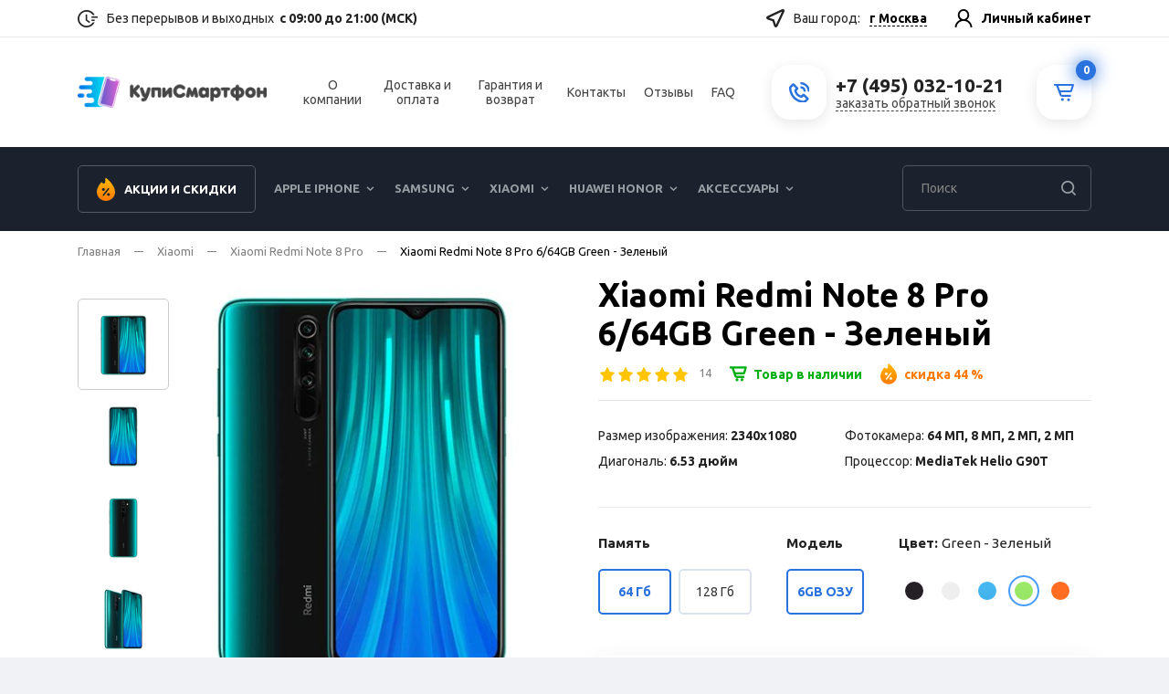

--- FILE ---
content_type: text/html; charset=utf-8
request_url: https://kupismartfon.ru/collection/xiaomi-redmi-note-8-pro/product/xiaomi-redmi-note-8-pro-664gb-green-zelenyy-global-version
body_size: 26566
content:
<!DOCTYPE html>
<html lang="ru">
<head><meta data-config="{&quot;product_id&quot;:207652164}" name="page-config" content="" /><meta data-config="{&quot;money_with_currency_format&quot;:{&quot;delimiter&quot;:&quot; &quot;,&quot;separator&quot;:&quot;.&quot;,&quot;format&quot;:&quot;%n %u&quot;,&quot;unit&quot;:&quot;руб&quot;,&quot;show_price_without_cents&quot;:1},&quot;currency_code&quot;:&quot;RUR&quot;,&quot;currency_iso_code&quot;:&quot;RUB&quot;,&quot;default_currency&quot;:{&quot;title&quot;:&quot;Российский рубль&quot;,&quot;code&quot;:&quot;RUR&quot;,&quot;rate&quot;:1.0,&quot;format_string&quot;:&quot;%n %u&quot;,&quot;unit&quot;:&quot;руб&quot;,&quot;price_separator&quot;:&quot;&quot;,&quot;is_default&quot;:true,&quot;price_delimiter&quot;:&quot;&quot;,&quot;show_price_with_delimiter&quot;:true,&quot;show_price_without_cents&quot;:true},&quot;facebook&quot;:{&quot;pixelActive&quot;:false,&quot;currency_code&quot;:&quot;RUB&quot;,&quot;use_variants&quot;:null},&quot;vk&quot;:{&quot;pixel_active&quot;:null,&quot;price_list_id&quot;:null},&quot;new_ya_metrika&quot;:true,&quot;ecommerce_data_container&quot;:&quot;dataLayer&quot;,&quot;common_js_version&quot;:&quot;v2&quot;,&quot;vue_ui_version&quot;:null,&quot;feedback_captcha_enabled&quot;:null,&quot;account_id&quot;:843255,&quot;hide_items_out_of_stock&quot;:false,&quot;forbid_order_over_existing&quot;:false,&quot;minimum_items_price&quot;:null,&quot;enable_comparison&quot;:true,&quot;locale&quot;:&quot;ru&quot;,&quot;client_group&quot;:null,&quot;consent_to_personal_data&quot;:{&quot;active&quot;:false,&quot;obligatory&quot;:true,&quot;description&quot;:&quot;Настоящим подтверждаю, что я ознакомлен и согласен с условиями \u003ca href=&#39;/page/oferta&#39; target=&#39;blank&#39;\u003eоферты и политики конфиденциальности\u003c/a\u003e.&quot;},&quot;recaptcha_key&quot;:&quot;6LfXhUEmAAAAAOGNQm5_a2Ach-HWlFKD3Sq7vfFj&quot;,&quot;recaptcha_key_v3&quot;:&quot;6LcZi0EmAAAAAPNov8uGBKSHCvBArp9oO15qAhXa&quot;,&quot;yandex_captcha_key&quot;:&quot;ysc1_ec1ApqrRlTZTXotpTnO8PmXe2ISPHxsd9MO3y0rye822b9d2&quot;,&quot;checkout_float_order_content_block&quot;:false,&quot;available_products_characteristics_ids&quot;:null,&quot;sber_id_app_id&quot;:&quot;5b5a3c11-72e5-4871-8649-4cdbab3ba9a4&quot;,&quot;theme_generation&quot;:2,&quot;quick_checkout_captcha_enabled&quot;:false,&quot;max_order_lines_count&quot;:500,&quot;sber_bnpl_min_amount&quot;:1000,&quot;sber_bnpl_max_amount&quot;:150000,&quot;counter_settings&quot;:{&quot;data_layer_name&quot;:&quot;dataLayer&quot;,&quot;new_counters_setup&quot;:false,&quot;add_to_cart_event&quot;:true,&quot;remove_from_cart_event&quot;:true,&quot;add_to_wishlist_event&quot;:true},&quot;site_setting&quot;:{&quot;show_cart_button&quot;:true,&quot;show_service_button&quot;:false,&quot;show_marketplace_button&quot;:false,&quot;show_quick_checkout_button&quot;:false},&quot;warehouses&quot;:[],&quot;captcha_type&quot;:&quot;google&quot;,&quot;human_readable_urls&quot;:false}" name="shop-config" content="" /><meta name='js-evnvironment' content='production' /><meta name='default-locale' content='ru' /><meta name='insales-redefined-api-methods' content="[]" /><script src="/packs/js/shop_bundle-2b0004e7d539ecb78a46.js"></script><script type="text/javascript" src="https://static.insales-cdn.com/assets/common-js/common.v2.25.28.js"></script><script type="text/javascript" src="https://static.insales-cdn.com/assets/static-versioned/v3.72/static/libs/lodash/4.17.21/lodash.min.js"></script>
<!--InsalesCounter -->
<script type="text/javascript">
(function() {
  if (typeof window.__insalesCounterId !== 'undefined') {
    return;
  }

  try {
    Object.defineProperty(window, '__insalesCounterId', {
      value: 843255,
      writable: true,
      configurable: true
    });
  } catch (e) {
    console.error('InsalesCounter: Failed to define property, using fallback:', e);
    window.__insalesCounterId = 843255;
  }

  if (typeof window.__insalesCounterId === 'undefined') {
    console.error('InsalesCounter: Failed to set counter ID');
    return;
  }

  let script = document.createElement('script');
  script.async = true;
  script.src = '/javascripts/insales_counter.js?7';
  let firstScript = document.getElementsByTagName('script')[0];
  firstScript.parentNode.insertBefore(script, firstScript);
})();
</script>
<!-- /InsalesCounter -->
    <script type="text/javascript">
      (function() {
        var fileref = document.createElement('script');
        fileref.setAttribute("type","text/javascript");
        fileref.setAttribute("src", 'https://search.insales-tech.ru/template.js?t=14335335-1753464644');
        document.getElementsByTagName("head")[0].appendChild(fileref);
      })();
    </script>

    <script type="text/javascript">
      (function() {
        window.va_suggestions = null; // current timestamp hh:mm:ss 12:05:28
      })();
    </script>

<meta charset="utf-8">
<meta http-equiv="X-UA-Compatible" content="IE=edge">
<title>Купите Xiaomi Redmi Note 8 Pro 6/64GB Green - Зеленый недорого, гарантия лучшей цены | Интернет-магазин КупиСмартфон</title>
<meta name="description" content="Купите в интернет-магазине недорого - Xiaomi Redmi Note 8 Pro 6/64GB Green - Зеленый по стоимости  9 499 руб, новые и восстановленные Xiaomi Redmi Note 8 Pro 6/64GB Green - Зеленый, низкие цены, отзывы, фотографии гаджетов, сертификаты. Звонок по России бесплатный: +7 (495) 032-10-21
">
<meta name="keywords" content="Купите Xiaomi Redmi Note 8 Pro 6/64GB Green - Зеленый недорого, гарантия лучшей цены | Интернет-магазин КупиСмартфон">
<meta name="robots" content="index,follow">
<link rel="shortcut icon" type="image/x-icon" href="https://static.insales-cdn.com/assets/1/985/10478553/1764870201/favicon.ico">
<link type="image/png" sizes="32x32" rel="icon" href="https://static.insales-cdn.com/assets/1/985/10478553/1764870201/favicon-32x32.png">
<link type="image/png" sizes="96x96" rel="icon" href="https://static.insales-cdn.com/assets/1/985/10478553/1764870201/favicon-96x96.png">
<link type="image/png" sizes="120x120" rel="icon" href="https://static.insales-cdn.com/assets/1/985/10478553/1764870201/favicon-120x120.png">
<meta name="apple-mobile-web-app-capable" content="yes">
<meta name="apple-mobile-web-app-status-bar-style" content="black">
<meta name="viewport" content="width=device-width, initial-scale=1, maximum-scale=1, user-scalable=0">
<meta name="yandex-verification" content="3d69d813ac94d5d9" />
<link href="https://static.insales-cdn.com/assets/1/985/10478553/1764870201/core.css" type="text/css" rel="stylesheet" media="all">
<link href="https://fonts.googleapis.com/css2?family=Ubuntu:wght@300;400;700&display=swap" rel="stylesheet">
<!--[if lt IE 9]><script src="https://cdnjs.cloudflare.com/ajax/libs/html5shiv/3.7.3/html5shiv.js"></script><![endif]--> 
<meta name='product-id' content='207652164' />
</head>

<body class="product-page" data-totalprice="0.0" data-incart="">
  <div class="layout">
 <!--header-->
<div class="header">
  <div class="top-row">
    <div class="container">
      <div class="row">
        <div class="l col">
          <div class="date i-time">Без перерывов и выходных  <span>с 09:00 до 21:00 (МСК)</span></div>
        </div> 
        <div class="r col-auto">
          <span class="geo-link js-geo-open-popup i-location">Ваш город: <span class="false js-geo-value"></span></span>
          <a href=" /client_account/login" class="user i-user">Личный кабинет</a></div>
      </div>
    </div>
  </div>
  <div class="fixed-wrap">
    <div class="middle-row">
      <div class="container">
        <div class="row ">
          <div class="col col-md-6 col-xl-5 logo-col"> <a href="/" class="logo"><img src="https://static.insales-cdn.com/assets/1/985/10478553/1764870201/logo.png" alt=""></a> </div>
          <div class="col col-11 links-col">
            <ul>
              <li><a href="/page/about-us">О компании</a></li><li><a href="/page/delivery">Доставка и оплата</a></li><li><a href="/page/garantiya-i-vozvrat">Гарантия и возврат</a></li><li><a href="/page/contacts">Контакты</a></li><li><a href="/collection/add/product/otzyvy">Отзывы</a></li><li><a href="/page/faq">FAQ</a></li>
            </ul>
          </div>
          <div class="col-auto col-md phone-col">
            <div class="i-wrap phone-wrap">
              <div class="i i-phone-header"></div>
              <div class="i-wrap--inner">
              <div class="phone js-shop-phone">+7 (495) 032-10-21</div>
              <a href="javascript:;" class="cb js-callback-open">заказать обратный звонок</a> 
              </div>
            </div>
          </div>
          <div class="col-auto cart-col">
            <div class="mobile-links none"> 
              <span class="link i-menu js-menu-toggle"></span> 
              <span class="link i-search js-search-toggle"></span> 
              <a class="js-shop-phone--link link none i-phone" href="tel:+7495032-10-21"></a>  
              <a href="/cart_items" class="link i-cart"><span class="js-cart-totalAmount">0</span></a>
            </div>
            <a href="/cart_items" class="i-wrap cart-wrap">
              <span class="i i-cart"></span>
              <span class="count js-cart-totalAmount">0</span>
            </a>
          </div>
          <!--
          <div class="col-auto cart-col">
            <div class="mobile-links none"> <span class="cart i-menu js-menu-toggle"></span> <span class="cart i-search js-search-toggle"></span> <a href="tel:+7495032-10-21" class="cart i-phone"></a> </div>
            <a class="cart i-cart" href="/cart_items"><span class="js-cart-totalAmount">0</span>Корзина</a> </div>
          -->
        </div>
      </div>
    </div>
    <div class="line-c">
      <div class="container">
        <div class="catalog-wrap js-catalog-col">
          <div class="row">
            <div class="col col-catalog">
              <ul class="catalog cf"> 
                 <li class="link-sale"><a href="/page/sale#showgenerator">Акции и скидки</a></li>
                
                <li class="hs up15"><i></i><a href="/collection/apple-iphone">Apple iPhone</a>
                  
                  <ul><li><a href="/collection/apple-iphone-15-pro">Apple iPhone 15 Pro</a></li><li><a href="/collection/apple-iphone-15">Apple iPhone 15</a></li><li><a href="/collection/apple-iphone-14-pro-max">Apple iPhone 14 Pro Max</a></li><li><a href="/collection/apple-iphone-14-pro">Apple iPhone 14 Pro</a></li><li><a href="/collection/apple-iphone-14-plus">Apple iPhone 14 Plus</a></li><li><a href="/collection/apple-iphone-14">Apple iPhone 14</a></li><li><a href="/collection/apple-iphone-se-2022">Apple iPhone SE 2022</a></li><li><a href="/collection/apple-iphone-13-pro-max">Apple iPhone 13 Pro Max</a></li><li><a href="/collection/apple-iphone-13-pro">Apple iPhone 13 Pro</a></li><li><a href="/collection/apple-iphone-13">Apple iPhone 13</a></li><li><a href="/collection/apple-iphone-13-mini">Apple iPhone 13 Mini</a></li><li><a href="/collection/apple-iphone-12-pro-max">Apple iPhone 12 Pro Max</a></li><li><a href="/collection/apple-iphone-12-pro">Apple iPhone 12 Pro</a></li><li><a href="/collection/apple-iphone-12">Apple iPhone 12</a></li><li><a href="/collection/iphone-12-mini">Apple iPhone 12 Mini</a></li><li><a href="/collection/apple-iphone-11-pro-max">Apple iPhone 11 Pro Max</a></li><li><a href="/collection/apple-iphone-11-pro">Apple iPhone 11 Pro</a></li><li><a href="/collection/apple-iphone-11">Apple iPhone 11</a></li><li><a href="/collection/apple-iphone-se-2020">Apple iPhone SE 2020</a></li><li><a href="/collection/apple-iphone-xs">Apple iPhone XS</a></li><li><a href="/collection/apple-iphone-x">Apple IPhone X</a></li></ul>
                  
                </li>
                
                <li class="hs up15"><i></i><a href="/collection/samsung">Samsung</a>
                  
                  <ul><li><a href="/collection/samsung-galaxy-s22-ultra">Samsung Galaxy S22 Ultra</a></li><li><a href="/collection/samsung-galaxy-s22-plus">Samsung Galaxy S22 Plus</a></li><li><a href="/collection/samsung-galaxy-s22">Samsung Galaxy S22</a></li><li><a href="/collection/samsung-galaxy-s21-ultra">Samsung Galaxy S21 Ultra</a></li><li><a href="/collection/samsung-galaxy-s21-plus">Samsung Galaxy S21 Plus</a></li><li><a href="/collection/samsung-galaxy-s21-fe">Samsung Galaxy S21 FE</a></li><li><a href="/collection/samsung-galaxy-s21">Samsung Galaxy S21</a></li><li><a href="/collection/samsung-galaxy-s20-ultra">Samsung Galaxy S20 Ultra</a></li><li><a href="/collection/samsung-galaxy-s20-plus">Samsung Galaxy S20 Plus</a></li><li><a href="/collection/samsung-galaxy-s20-fe">Samsung Galaxy S20 FE</a></li><li><a href="/collection/samsung-galaxy-s20">Samsung Galaxy S20</a></li><li><a href="/collection/samsung-galaxy-s10-plus">Samsung Galaxy S10 Plus</a></li><li><a href="/collection/samsung-galaxy-s10">Samsung Galaxy S10</a></li><li><a href="/collection/samsung-galaxy-s9-plus">Samsung Galaxy S9 Plus</a></li><li><a href="/collection/samsung-galaxy-s9">Samsung Galaxy S9</a></li><li><a href="/collection/samsung-galaxy-s8-plus">Samsung Galaxy S8 Plus</a></li><li><a href="/collection/samsung-galaxy-s8">Samsung Galaxy S8</a></li><li><a href="/collection/samsung-galaxy-note-20-ultra">Samsung Galaxy Note 20 Ultra</a></li><li><a href="/collection/samsung-galaxy-note-20">Samsung Galaxy Note 20</a></li><li><a href="/collection/samsung-galaxy-note-10-plus">Samsung Galaxy Note 10 Plus</a></li><li><a href="/collection/samsung-galaxy-note-10">Samsung Galaxy Note 10</a></li><li><a href="/collection/samsung-galaxy-note-9">Samsung Galaxy Note 9</a></li><li><a href="/collection/samsung-galaxy-note-8">Samsung Galaxy Note 8</a></li></ul>
                  
                </li>
                
                <li class="hs up15 up30"><i></i><a href="/collection/xiaomi">Xiaomi</a>
                  
                  <ul><li><a href="/collection/xiaomi-redmi-note-13-5g">Xiaomi Redmi Note 13 5G</a></li><li><a href="/collection/xiaomi-redmi-note-12-pro">Xiaomi Redmi Note 12 Pro</a></li><li><a href="/collection/xiaomi-redmi-note-11-pro">Xiaomi Redmi Note 11 Pro</a></li><li><a href="/collection/xiaomi-redmi-note-10-pro">Xiaomi Redmi Note 10 Pro</a></li><li><a href="/collection/xiaomi-redmi-13c">Xiaomi Redmi 13C</a></li><li><a href="/collection/xiaomi-redmi-12">Xiaomi Redmi 12</a></li><li><a href="/collection/xiaomi-poco-x2-k30">Xiaomi POCO X2 (K30)</a></li><li><a href="/collection/xiaomi-redmi-note-9t">Xiaomi Redmi Note 9T</a></li><li><a href="/collection/xiaomi-redmi-note-9">Xiaomi Redmi Note 9</a></li><li><a href="/collection/xiaomi-mi-9-se">Xiaomi Mi 9 SE</a></li><li><a href="/collection/xiaomi-mi-9-lite">Xiaomi Mi 9 Lite</a></li><li><a href="/collection/xiaomi-mi-max-3">Xiaomi Mi Max 3</a></li><li><a href="/collection/xiaomi-redmi-10a">Xiaomi Redmi 10A</a></li><li><a href="/collection/xiaomi-redmi-9">Xiaomi Redmi 9</a></li><li><a href="/collection/xiaomi-redmi-9a">Xiaomi Redmi 9A</a></li><li><a href="/collection/xiaomi-redmi-note-8-pro">Xiaomi Redmi Note 8 Pro</a></li><li><a href="/collection/xiaomi-redmi-note-8t">Xiaomi Redmi Note 8T</a></li><li><a href="/collection/xiaomi-redmi-note-8">Xiaomi Redmi Note 8</a></li><li><a href="/collection/xiaomi-redmi-8">Xiaomi Redmi 8</a></li><li><a href="/collection/xiaomi-redmi-a3">Xiaomi Redmi A3</a></li><li><a href="/collection/xiaomi-redmi-note-7">Xiaomi Redmi Note 7</a></li><li><a href="/collection/xiaomi-redmi-note-7-pro">Xiaomi Redmi Note 7 Pro</a></li><li><a href="/collection/xiaomi-redmi-7">Xiaomi Redmi 7</a></li><li><a href="/collection/xiaomi-redmi-note-6-pro">Xiaomi Redmi Note 6 Pro</a></li><li><a href="/collection/xiaomi-redmi-6-pro">Xiaomi Redmi 6 Pro</a></li><li><a href="/collection/xiaomi-redmi-note-5">Xiaomi Redmi Note 5</a></li><li><a href="/collection/xiaomi-redmi-5-plus">Xiaomi Redmi 5 Plus</a></li><li><a href="/collection/xiaomi-redmi-5">Xiaomi Redmi 5</a></li><li><a href="/collection/xiaomi-redmi-5a">Xiaomi Redmi 5A</a></li><li><a href="/collection/xiaomi-redmi-note-4x">Xiaomi Redmi Note 4X</a></li><li><a href="/collection/xiaomi-redmi-4x">Xiaomi Redmi 4X</a></li><li><a href="/collection/xiaomi-redmi-4a">Xiaomi Redmi 4A</a></li><li><a href="/collection/xiaomi-redmi-4-pro">Xiaomi Redmi 4 Pro</a></li><li><a href="/collection/xiaomi-poco-c65">Xiaomi Poco C65</a></li></ul>
                  
                </li>
                
                <li class="hs"><i></i><a href="/collection/huawei-honor">Huawei Honor</a>
                  
                  <ul><li><a href="/collection/huawei-y6p-2">Huawei Y6p</a></li><li><a href="/collection/huawei-p40-lite">Huawei P40 Lite</a></li><li><a href="/collection/huawei-p30">Huawei P30</a></li><li><a href="/collection/huawei-p20">Huawei P20</a></li><li><a href="/collection/honor-10-lite">Honor 10 Lite</a></li><li><a href="/collection/honor-8a">Honor 8A</a></li><li><a href="/collection/honor-7a">Honor 7A</a></li><li><a href="/collection/honor-7c">Honor 7C</a></li><li><a href="/collection/honor-8x">Honor 8X</a></li><li><a href="/collection/honor-7x">Honor 7X</a></li><li><a href="/collection/honor-8c">Honor 8C</a></li><li><a href="/collection/honor-9-lite">Honor 9 Lite</a></li></ul>
                  
                </li>
                
                <li class="hs"><i></i><a href="/collection/aksessuary">Аксессуары</a>
                  
                  <ul><li><a href="/collection/naushniki-apple-airpods">Наушники Apple Airpods</a></li><li><a href="/collection/dlya-apple-iphone">Для Apple iPhone</a></li><li><a href="/collection/dlya-apple-airpods">Для Apple AirPods</a></li><li><a href="/collection/dlya-samsung">Для Samsung *</a></li><li><a href="/collection/dlya-sony">Для Sony *</a></li><li><a href="/collection/dlya-nokia">Для Nokia *</a></li><li><a href="/collection/dlya-xiaomi">Для Xiaomi</a></li><li><a href="/collection/dlya-huawei-honor">Для Huawei Honor</a></li><li><a href="/collection/naushniki-i-garnitury">Наушники и гарнитуры</a></li><li><a href="/collection/chehly-bampera-nakladki">Чехлы, бампера, накладки</a></li><li><a href="/collection/zaschita-ekrana">Защита экрана</a></li><li><a href="/collection/flash-karty">Flash-карты</a></li><li><a href="/collection/zaryadnye-ustroystva">Зарядные устройства</a></li><li><a href="/collection/aksessuary-dlya-avto">Аксессуары для авто</a></li></ul>
                  
                </li>
                 
               
              </ul>
               <ul class="inner-links none">
              <li><a href="/page/about-us">О компании</a></li><li><a href="/page/delivery">Доставка и оплата</a></li><li><a href="/page/garantiya-i-vozvrat">Гарантия и возврат</a></li><li><a href="/page/contacts">Контакты</a></li><li><a href="/collection/add/product/otzyvy">Отзывы</a></li><li><a href="/page/faq">FAQ</a></li>
            </ul>
            
            </div>
            
                 <div class="col-24 col-xl-auto search-wrap"> 
          <!--search-->
          <form action="/search" id="search">
            <div class="search">
              
              <input type="text" name="q" class="ns" placeholder="Поиск" autocomplete="off">
              <input type="submit" value="Искать">
              <div class="go"></div>
            </div>
          </form>
          <!--search END--> 
        </div>
            
          </div>
        </div>
   
      </div>
    </div>
  </div>
</div>
<!--header end-->

  
     
    <div class="content-wrapper">
     
      
      	




          
          
                                                      
                                                     
           

       
                                          
           
            
                                         
          
                                           
         
                                            
          
            
                                                                                             
          
          
      
     
                                                            
           
            
                                                                                                    
          
          
     
  

<div class="product-container" itemscope="" itemtype="http://schema.org/Product">
<div class=" p-page js-product-wrapper p-page-available" data-pid="354606976" data-product-id="207652164" data-product-title="Xiaomi Redmi Note 8 Pro 6/64GB Green - Зеленый">
   <div class="breadcrumbs">
  <div class="container"> 
<a href="/">Главная</a>
  
  
    
 	
     
    
 	
    
      <a href="/collection/xiaomi" >Xiaomi</a>
     
    
 	
    
      
        <a href="/collection/xiaomi-redmi-note-8-pro" >Xiaomi Redmi Note 8 Pro</a> <span>Xiaomi Redmi Note 8 Pro 6/64GB Green - Зеленый</span>
      
     
    
    
   
</div></div>

  
  
  
  
  
  
  <div class="container">
    
   <div class="none">
              <div itemprop="aggregateRating" itemscope itemtype="http://schema.org/AggregateRating">
                 <span itemprop="ratingValue">5</span>
                 <span itemprop="reviewCount">14</span> 
              </div>
              
              
          </div>
  <div class="row p-head">
 
    <div class="col-24 col-lg-12 col-gallery">
      <div class="gallery cf">
         
          <div class="thumbs">
              <ul>
                
                 <li><a class="mz-thumb-selected" href="https://static.insales-cdn.com/images/products/1/8038/357515110/4.jpg" data-zoom-id="MagicZoom" data-image="https://static.insales-cdn.com/r/1XOXkXxZIbs/rs:fit:520:520:1/plain/images/products/1/8038/357515110/large_4.jpg@jpg"><img src="https://static.insales-cdn.com/images/products/1/8038/357515110/thumb_4.jpg" alt=""></a></li>
                
                 <li><a href="https://static.insales-cdn.com/images/products/1/8030/357515102/1.jpg" data-zoom-id="MagicZoom" data-image="https://static.insales-cdn.com/r/SDC6xiTUQ24/rs:fit:520:520:1/plain/images/products/1/8030/357515102/large_1.jpg@jpg"><img src="https://static.insales-cdn.com/images/products/1/8030/357515102/thumb_1.jpg" alt=""></a></li>
                
                 <li><a href="https://static.insales-cdn.com/images/products/1/8033/357515105/2.jpg" data-zoom-id="MagicZoom" data-image="https://static.insales-cdn.com/r/D9EKZGpSAgQ/rs:fit:520:520:1/plain/images/products/1/8033/357515105/large_2.jpg@jpg"><img src="https://static.insales-cdn.com/images/products/1/8033/357515105/thumb_2.jpg" alt=""></a></li>
                
                 <li><a href="https://static.insales-cdn.com/images/products/1/8035/357515107/3.jpg" data-zoom-id="MagicZoom" data-image="https://static.insales-cdn.com/r/G97dCHFocYo/rs:fit:520:520:1/plain/images/products/1/8035/357515107/large_3.jpg@jpg"><img src="https://static.insales-cdn.com/images/products/1/8035/357515107/thumb_3.jpg" alt=""></a></li>
                
              </ul>
          </div>
        

          <div class="preview">
                 
            <a href="https://static.insales-cdn.com/images/products/1/8038/357515110/4.jpg" id="MagicZoom" class="MagicZoom" data-options="textBtnClose: Закрыть; textBtnNext: Вперед; textBtnPrev: Назад; zoomMode:off; hint: off; variableZoom: true;"><img src="https://static.insales-cdn.com/r/9NxEUpl-1DI/rs:fit:520:520:1/plain/images/products/1/8038/357515110/4.jpg@jpg" alt=""></a> </div>
        
      </div>
    </div>
    <div class="col-24 col-lg-12 col-details" itemprop="offers" itemscope="" itemtype="http://schema.org/Offer">
      <meta itemprop="priceCurrency" content="RUB">
       <link itemprop="availability" href="http://schema.org/InStock">
      <div class="p-title cf">
        <h1 itemprop="name">Xiaomi Redmi Note 8 Pro 6/64GB Green - Зеленый</h1>
      </div>
      <div class="tools">
        <div class="rating-wrap js-toreviews"><span class="rating"><i class="on"></i><i class="on"></i><i class="on"></i><i class="on"></i><i class="on"></i></span> <span class="count i-comment"><span>14</span></span></div> <div class="avl js-product-avlMsg ">Товар в наличии</div>
          <div class="price-discount js-product-discount">скидка 44 %</div>
        
      </div>
      
       <ul class="short-specs">
         
         
         
  		
         
        
          
        
             
                
            
          
        
             
                
            
          
        
             
                
            
          
        
             
                
            
          
        
             
                
            
          
        
             
                
            
          
        
             
                
            
          
        
             
                
            
          
        
             
                
            
          
        
             
                
            
          
        
             
                
        <li>Размер изображения: <span>2340x1080</span></li>
        
            
          
        
            
          
        
             
                
            
          
        
             
                
            
          
        
             
                
        <li>Диагональ: <span>6.53 дюйм</span></li>
        
            
          
        
             
                
            
          
        
             
                
        <li>Фотокамера: <span>64 МП, 8 МП, 2 МП, 2 МП</span></li>
        
            
          
        
             
                
            
          
        
             
                
            
          
        
             
                
            
          
        
             
                
            
          
        
             
                
            
          
        
             
                
            
          
        
             
                
            
          
        
             
                
            
          
        
             
                
        <li>Процессор: <span>MediaTek Helio G90T</span></li>
        
            
          
        
             
                
            
          
        
             
                
            
          
        
             
                
            
          
        
             
                
            
          
        
             
                
            
          
        
             
                
            
          
        
             
                
            
          
        
             
                
            
          
        
             
                
            
          
        
             
                
            
          
        
            
          
        
             
                
            
          
        
             
                
            
          
        
             
                
            
          
        
             
                
            
          
        
             
                
            
          
        
             
                
            
          
        
             
                
            
          
        
             
                
            
          
        
             
                
            
          
        
             
                
            
          
        
             
                
            
          
        
             
                
            
          
        
             
                
            
          
        
             
                
            
          
         
      </ul> 
      
      
        <form action="/cart_items" method="post" class="js-mp-form" data-product-id="207652164">
            <input type="hidden" name="comment" value="">
         <input type="hidden" name="quantity" value="1">
          
          
          
      
          
      
      <div class="variants-wrap">
        
        
        
        
        
         
         <input type="hidden" class="product-variant" data-product-avl="true" data-variant-id name="variant_id" value="354606976">
        
        <div class="variants">
        <div class="row">
        
        
         
     
         
           
             
              
             
               
          
              
             <div class="col-24 col-sm-auto">
              <div class="group group-bl group-gb">
                <div class="t">Память</div>
                <ul class="cf">
                  
                  
                
                  
                  
                  
                    
                 
                  
                
                  
                  
                  
                    
                  
                    
                 
                  
                
                  
                  
                  
                    
                 
                  
                
                  
                  
                  
                    
                 
                  
                
                  
                  
                  
                    
                 
                  
                
                  
                  
                  
                    
                 
                  
                
                  
                  
                  
                    
                 
                  
                
                  
                  
                  
                    
                 
                  
                
                  
                  
                  
                    
                 
                  
                
                  
                  
                  
                    
                 
                  
                
                  
                  
                  
                    
                 
                  
                
                  
                  
                  
                    
                 
                  
                
                  
                  
                  
                    
                 
                  
                
                  
                  
                  
                    
                 
                  
                
                  
                  
                  
                    
                 
                  
                
                  
                  
                  
                    
                 
                  
                
                  
                  
                  
                    
                 
                  
                
                  
                  
                  
                    
                 
                  
                
                  
                  
                  
                    
                 
                  
                
                  
                  
                  
                    
                 
                  
                
                  
                  
                  
                    
                 
                  
                
                  
                  
                  
                    
                 
                  
                
                  
                  
                  
                    
                 
                  
                
                  
                  
                  
                    
                 
                  
                
                  
                  
                  
                    
                 
                  
                
                  
                  
                  
                    
                 
                  
                
                  
                  
                  
                    
                 
                  
                
                  
                  
                  
                    
                 
                  
                
                  
                  
                  
                    
                 
                  
                
                  
                  
                  
                    
                 
                  
                
                  
                  
                  
                    
                 
                  
                
                  
                  
                  
                    
                 
                  
                
                  
                  
                  
                    
                 
                  
                
                  
                  
                  
                    
                 
                  
                
                  
                  
                  
                    
                 
                  
                
                  
                  
                  
                    
                 
                  
                
                  
                  
                  
                    
                 
                  
                
                  
                  
                  
                    
                 
                  
                
                  
                  
                  
                    
                 
                  
                
                  
                  
                  
                    
                 
                  
                
                  
                  
                  
                    
                 
                  
                
                  
                  
                  
                    
                 
                  
                
                  
                  
                  
                    
                 
                  
                
                  
                  
                  
                    
                 
                  
                
                  
                  
                  
                    
                 
                  
                
                  
                  
                  
                    
                 
                  
                
                  
                  
                  
                    
                 
                  
                
                  
                  
                  
                    
                 
                  
                
                  
                  
                  
                    
                 
                  
                
                  
                  
                  
                    
                 
                  
                
                  
                  
                  
                    
                 
                  
                  
                  
                
                  
                  
                  
                    
                 
                  
                
                  
                  
                  
                    
                  
                    
                 
                  
                
                  
                  
                  
                    
                 
                  
                
                  
                  
                  
                    
                 
                  
                
                  
                  
                  
                    
                 
                  
                
                  
                  
                  
                    
                 
                  
                
                  
                  
                  
                    
                 
                  
                
                  
                  
                  
                    
                 
                  
                
                  
                  
                  
                    
                 
                  
                
                  
                  
                  
                    
                 
                  
                
                  
                  
                  
                    
                 
                  
                
                  
                  
                  
                    
                 
                  
                
                  
                  
                  
                    
                 
                  
                
                  
                  
                  
                    
                 
                  
                
                  
                  
                  
                    
                 
                  
                
                  
                  
                  
                    
                 
                  
                
                  
                  
                  
                    
                 
                  
                
                  
                  
                  
                    
                 
                  
                
                  
                  
                  
                    
                 
                  
                
                  
                  
                  
                    
                 
                  
                
                  
                  
                  
                    
                 
                  
                
                  
                  
                  
                    
                 
                  
                
                  
                  
                  
                    
                 
                  
                
                  
                  
                  
                    
                 
                  
                
                  
                  
                  
                    
                 
                  
                
                  
                  
                  
                    
                 
                  
                
                  
                  
                  
                    
                 
                  
                
                  
                  
                  
                    
                 
                  
                
                  
                  
                  
                    
                 
                  
                
                  
                  
                  
                    
                 
                  
                
                  
                  
                  
                    
                 
                  
                
                  
                  
                  
                    
                 
                  
                
                  
                  
                  
                    
                 
                  
                
                  
                  
                  
                    
                 
                  
                
                  
                  
                  
                    
                 
                  
                
                  
                  
                  
                    
                 
                  
                
                  
                  
                  
                    
                 
                  
                
                  
                  
                  
                    
                 
                  
                
                  
                  
                  
                    
                 
                  
                
                  
                  
                  
                    
                 
                  
                
                  
                  
                  
                    
                 
                  
                
                  
                  
                  
                    
                 
                  
                
                  
                  
                  
                    
                 
                  
                
                  
                  
                  
                    
                 
                  
                
                  
                  
                  
                    
                 
                  
                
                  
                  
                  
                    
                 
                  
                
                  
                  
                  
                    
                 
                  
                
                  
                  
                  
                    
                 
                  
                
                  
                  
                  
                    
                 
                  
                
                  
                  
                  
                    
                 
                  
                
                  
                  
                  
                    
                 
                  
                  
                  
                
                  
                  
                  
                    
                 
                  
                
                  
                  
                  
                    
                  
                    
                 
                  
                
                  
                  
                  
                    
                 
                  
                
                  
                  
                  
                    
                 
                  
                
                  
                  
                  
                    
                 
                  
                
                  
                  
                  
                    
                 
                  
                
                  
                  
                  
                    
                 
                  
                
                  
                  
                  
                    
                 
                  
                
                  
                  
                  
                    
                 
                  
                
                  
                  
                  
                    
                 
                  
                
                  
                  
                  
                    
                 
                  
                
                  
                  
                  
                    
                 
                  
                
                  
                  
                  
                    
                 
                  
                
                  
                  
                  
                    
                 
                  
                
                  
                  
                  
                    
                 
                  
                
                  
                  
                  
                    
                 
                  
                
                  
                  
                  
                    
                 
                  
                
                  
                  
                  
                    
                 
                  
                
                  
                  
                  
                    
                 
                  
                
                  
                  
                  
                    
                 
                  
                
                  
                  
                  
                    
                 
                  
                
                  
                  
                  
                    
                 
                  
                
                  
                  
                  
                    
                 
                  
                
                  
                  
                  
                    
                 
                  
                
                  
                  
                  
                    
                 
                  
                
                  
                  
                  
                    
                 
                  
                
                  
                  
                  
                    
                 
                  
                
                  
                  
                  
                    
                 
                  
                
                  
                  
                  
                    
                 
                  
                
                  
                  
                  
                    
                 
                  
                
                  
                  
                  
                    
                 
                  
                
                  
                  
                  
                    
                 
                  
                
                  
                  
                  
                    
                 
                  
                
                  
                  
                  
                    
                 
                  
                
                  
                  
                  
                    
                 
                  
                
                  
                  
                  
                    
                 
                  
                
                  
                  
                  
                    
                 
                  
                
                  
                  
                  
                    
                 
                  
                
                  
                  
                  
                    
                 
                  
                
                  
                  
                  
                    
                 
                  
                
                  
                  
                  
                    
                 
                  
                
                  
                  
                  
                    
                 
                  
                
                  
                  
                  
                    
                 
                  
                
                  
                  
                  
                    
                 
                  
                
                  
                  
                  
                    
                 
                  
                
                  
                  
                  
                    
                 
                  
                
                  
                  
                  
                    
                 
                  
                
                  
                  
                  
                    
                 
                  
                
                  
                  
                  
                    
                 
                  
                
                  
                  
                  
                    
                 
                  
                
                  
                  
                  
                    
                 
                  
                  
                  
                
                  
                  
                  
                    
                 
                  
                
                  
                  
                  
                    
                  
                      <li class="checked">64 Гб</li> 
                
                    
                 
                  
                
                  
                  
                  
                    
                 
                  
                
                  
                  
                  
                    
                 
                  
                
                  
                  
                  
                    
                 
                  
                
                  
                  
                  
                    
                 
                  
                
                  
                  
                  
                    
                 
                  
                
                  
                  
                  
                    
                 
                  
                
                  
                  
                  
                    
                 
                  
                
                  
                  
                  
                    
                 
                  
                
                  
                  
                  
                    
                 
                  
                
                  
                  
                  
                    
                 
                  
                
                  
                  
                  
                    
                 
                  
                
                  
                  
                  
                    
                 
                  
                
                  
                  
                  
                    
                 
                  
                
                  
                  
                  
                    
                 
                  
                
                  
                  
                  
                    
                 
                  
                
                  
                  
                  
                    
                 
                  
                
                  
                  
                  
                    
                 
                  
                
                  
                  
                  
                    
                 
                  
                
                  
                  
                  
                    
                 
                  
                
                  
                  
                  
                    
                 
                  
                
                  
                  
                  
                    
                 
                  
                
                  
                  
                  
                    
                 
                  
                
                  
                  
                  
                    
                 
                  
                
                  
                  
                  
                    
                 
                  
                
                  
                  
                  
                    
                 
                  
                
                  
                  
                  
                    
                 
                  
                
                  
                  
                  
                    
                 
                  
                
                  
                  
                  
                    
                 
                  
                
                  
                  
                  
                    
                 
                  
                
                  
                  
                  
                    
                 
                  
                
                  
                  
                  
                    
                 
                  
                
                  
                  
                  
                    
                 
                  
                
                  
                  
                  
                    
                 
                  
                
                  
                  
                  
                    
                 
                  
                
                  
                  
                  
                    
                 
                  
                
                  
                  
                  
                    
                 
                  
                
                  
                  
                  
                    
                 
                  
                
                  
                  
                  
                    
                 
                  
                
                  
                  
                  
                    
                 
                  
                
                  
                  
                  
                    
                 
                  
                
                  
                  
                  
                    
                 
                  
                
                  
                  
                  
                    
                 
                  
                
                  
                  
                  
                    
                 
                  
                
                  
                  
                  
                    
                 
                  
                
                  
                  
                  
                    
                 
                  
                
                  
                  
                  
                    
                 
                  
                
                  
                  
                  
                    
                 
                  
                
                  
                  
                  
                    
                 
                  
                
                  
                  
                  
                    
                 
                  
                  
                  
                
                  
                  
                  
                    
                 
                  
                
                  
                  
                  
                    
                  
                    
                 
                  
                
                  
                  
                  
                    
                 
                  
                
                  
                  
                  
                    
                 
                  
                
                  
                  
                  
                    
                 
                  
                
                  
                  
                  
                    
                 
                  
                
                  
                  
                  
                    
                 
                  
                
                  
                  
                  
                    
                 
                  
                
                  
                  
                  
                    
                 
                  
                
                  
                  
                  
                    
                 
                  
                
                  
                  
                  
                    
                 
                  
                
                  
                  
                  
                    
                 
                  
                
                  
                  
                  
                    
                 
                  
                
                  
                  
                  
                    
                 
                  
                
                  
                  
                  
                    
                 
                  
                
                  
                  
                  
                    
                 
                  
                
                  
                  
                  
                    
                 
                  
                
                  
                  
                  
                    
                 
                  
                
                  
                  
                  
                    
                 
                  
                
                  
                  
                  
                    
                 
                  
                
                  
                  
                  
                    
                 
                  
                
                  
                  
                  
                    
                 
                  
                
                  
                  
                  
                    
                 
                  
                
                  
                  
                  
                    
                 
                  
                
                  
                  
                  
                    
                 
                  
                
                  
                  
                  
                    
                 
                  
                
                  
                  
                  
                    
                 
                  
                
                  
                  
                  
                    
                 
                  
                
                  
                  
                  
                    
                 
                  
                
                  
                  
                  
                    
                 
                  
                
                  
                  
                  
                    
                 
                  
                
                  
                  
                  
                    
                 
                  
                
                  
                  
                  
                    
                 
                  
                
                  
                  
                  
                    
                 
                  
                
                  
                  
                  
                    
                 
                  
                
                  
                  
                  
                    
                 
                  
                
                  
                  
                  
                    
                 
                  
                
                  
                  
                  
                    
                 
                  
                
                  
                  
                  
                    
                 
                  
                
                  
                  
                  
                    
                 
                  
                
                  
                  
                  
                    
                 
                  
                
                  
                  
                  
                    
                 
                  
                
                  
                  
                  
                    
                 
                  
                
                  
                  
                  
                    
                 
                  
                
                  
                  
                  
                    
                 
                  
                
                  
                  
                  
                    
                 
                  
                
                  
                  
                  
                    
                 
                  
                
                  
                  
                  
                    
                 
                  
                
                  
                  
                  
                    
                 
                  
                
                  
                  
                  
                    
                 
                  
                
                  
                  
                  
                    
                 
                  
                  
                  
                
                  
                  
                  
                    
                 
                  
                
                  
                  
                  
                    
                  
                    
                 
                  
                
                  
                  
                  
                    
                 
                  
                
                  
                  
                  
                    
                 
                  
                
                  
                  
                  
                    
                 
                  
                
                  
                  
                  
                    
                 
                  
                
                  
                  
                  
                    
                 
                  
                
                  
                  
                  
                    
                 
                  
                
                  
                  
                  
                    
                 
                  
                
                  
                  
                  
                    
                 
                  
                
                  
                  
                  
                    
                 
                  
                
                  
                  
                  
                    
                 
                  
                
                  
                  
                  
                    
                 
                  
                
                  
                  
                  
                    
                 
                  
                
                  
                  
                  
                    
                 
                  
                
                  
                  
                  
                    
                 
                  
                
                  
                  
                  
                    
                 
                  
                
                  
                  
                  
                    
                 
                  
                
                  
                  
                  
                    
                 
                  
                
                  
                  
                  
                    
                 
                  
                
                  
                  
                  
                    
                 
                  
                
                  
                  
                  
                    
                 
                  
                
                  
                  
                  
                    
                 
                  
                
                  
                  
                  
                    
                 
                  
                
                  
                  
                  
                    
                 
                  
                
                  
                  
                  
                    
                 
                  
                
                  
                  
                  
                    
                 
                  
                
                  
                  
                  
                    
                 
                  
                
                  
                  
                  
                    
                 
                  
                
                  
                  
                  
                    
                 
                  
                
                  
                  
                  
                    
                 
                  
                
                  
                  
                  
                    
                 
                  
                
                  
                  
                  
                    
                 
                  
                
                  
                  
                  
                    
                 
                  
                
                  
                  
                  
                    
                 
                  
                
                  
                  
                  
                    
                 
                  
                
                  
                  
                  
                    
                 
                  
                
                  
                  
                  
                    
                 
                  
                
                  
                  
                  
                    
                 
                  
                
                  
                  
                  
                    
                 
                  
                
                  
                  
                  
                    
                 
                  
                
                  
                  
                  
                    
                 
                  
                
                  
                  
                  
                    
                 
                  
                
                  
                  
                  
                    
                 
                  
                
                  
                  
                  
                    
                 
                  
                
                  
                  
                  
                    
                 
                  
                
                  
                  
                  
                    
                 
                  
                
                  
                  
                  
                    
                 
                  
                
                  
                  
                  
                    
                 
                  
                
                  
                  
                  
                    
                 
                  
                
                  
                  
                  
                    
                 
                  
                  
                  
                
                  
                  
                  
                    
                 
                  
                
                  
                  
                  
                    
                  
                    
                 
                  
                
                  
                  
                  
                    
                 
                  
                
                  
                  
                  
                    
                 
                  
                
                  
                  
                  
                    
                 
                  
                
                  
                  
                  
                    
                 
                  
                
                  
                  
                  
                    
                 
                  
                
                  
                  
                  
                    
                 
                  
                
                  
                  
                  
                    
                 
                  
                
                  
                  
                  
                    
                 
                  
                
                  
                  
                  
                    
                 
                  
                
                  
                  
                  
                    
                 
                  
                
                  
                  
                  
                    
                 
                  
                
                  
                  
                  
                    
                 
                  
                
                  
                  
                  
                    
                 
                  
                
                  
                  
                  
                    
                 
                  
                
                  
                  
                  
                    
                 
                  
                
                  
                  
                  
                    
                 
                  
                
                  
                  
                  
                    
                 
                  
                
                  
                  
                  
                    
                 
                  
                
                  
                  
                  
                    
                 
                  
                
                  
                  
                  
                    
                 
                  
                
                  
                  
                  
                    
                 
                  
                
                  
                  
                  
                    
                 
                  
                
                  
                  
                  
                    
                 
                  
                
                  
                  
                  
                    
                 
                  
                
                  
                  
                  
                    
                 
                  
                
                  
                  
                  
                    
                 
                  
                
                  
                  
                  
                    
                 
                  
                
                  
                  
                  
                    
                 
                  
                
                  
                  
                  
                    
                 
                  
                
                  
                  
                  
                    
                 
                  
                
                  
                  
                  
                    
                 
                  
                
                  
                  
                  
                    
                 
                  
                
                  
                  
                  
                    
                 
                  
                
                  
                  
                  
                    
                 
                  
                
                  
                  
                  
                    
                 
                  
                
                  
                  
                  
                    
                 
                  
                
                  
                  
                  
                    
                 
                  
                
                  
                  
                  
                    
                 
                  
                
                  
                  
                  
                    
                 
                  
                
                  
                  
                  
                    
                 
                  
                
                  
                  
                  
                    
                 
                  
                
                  
                  
                  
                    
                 
                  
                
                  
                  
                  
                    
                 
                  
                
                  
                  
                  
                    
                 
                  
                
                  
                  
                  
                    
                 
                  
                
                  
                  
                  
                    
                 
                  
                
                  
                  
                  
                    
                 
                  
                
                  
                  
                  
                    
                 
                  
                
                  
                  
                  
                    
                 
                  
                  
                  
                
                  
                  
                  
                    
                 
                  
                
                  
                  
                  
                    
                  
                    
                 
                  
                
                  
                  
                  
                    
                 
                  
                
                  
                  
                  
                    
                 
                  
                
                  
                  
                  
                    
                 
                  
                
                  
                  
                  
                    
                 
                  
                
                  
                  
                  
                    
                 
                  
                
                  
                  
                  
                    
                 
                  
                
                  
                  
                  
                    
                 
                  
                
                  
                  
                  
                    
                 
                  
                
                  
                  
                  
                    
                 
                  
                
                  
                  
                  
                    
                 
                  
                
                  
                  
                  
                    
                 
                  
                
                  
                  
                  
                    
                 
                  
                
                  
                  
                  
                    
                 
                  
                
                  
                  
                  
                    
                 
                  
                
                  
                  
                  
                    
                 
                  
                
                  
                  
                  
                    
                 
                  
                
                  
                  
                  
                    
                 
                  
                
                  
                  
                  
                    
                 
                  
                
                  
                  
                  
                    
                 
                  
                
                  
                  
                  
                    
                 
                  
                
                  
                  
                  
                    
                 
                  
                
                  
                  
                  
                    
                 
                  
                
                  
                  
                  
                    
                 
                  
                
                  
                  
                  
                    
                 
                  
                
                  
                  
                  
                    
                 
                  
                
                  
                  
                  
                    
                 
                  
                
                  
                  
                  
                    
                 
                  
                
                  
                  
                  
                    
                 
                  
                
                  
                  
                  
                    
                 
                  
                
                  
                  
                  
                    
                 
                  
                
                  
                  
                  
                    
                 
                  
                
                  
                  
                  
                    
                 
                  
                
                  
                  
                  
                    
                 
                  
                
                  
                  
                  
                    
                 
                  
                
                  
                  
                  
                    
                 
                  
                
                  
                  
                  
                    
                 
                  
                
                  
                  
                  
                    
                 
                  
                
                  
                  
                  
                    
                 
                  
                
                  
                  
                  
                    
                 
                  
                
                  
                  
                  
                    
                 
                  
                
                  
                  
                  
                    
                 
                  
                
                  
                  
                  
                    
                 
                  
                
                  
                  
                  
                    
                 
                  
                
                  
                  
                  
                    
                 
                  
                
                  
                  
                  
                    
                 
                  
                
                  
                  
                  
                    
                 
                  
                
                  
                  
                  
                    
                 
                  
                
                  
                  
                  
                    
                 
                  
                
                  
                  
                  
                    
                 
                  
                  
                  
                
                  
                  
                  
                    
                 
                  
                
                  
                  
                  
                    
                  
                      
                  
                  <li><a href="/collection/xiaomi-redmi-note-8-pro/product/xiaomi-redmi-note-8-pro-6128gb-green-zelenyy-global-version">128 Гб</a></li>
                  
                   
                
                    
                 
                  
                
                  
                  
                  
                    
                 
                  
                
                  
                  
                  
                    
                 
                  
                
                  
                  
                  
                    
                 
                  
                
                  
                  
                  
                    
                 
                  
                
                  
                  
                  
                    
                 
                  
                
                  
                  
                  
                    
                 
                  
                
                  
                  
                  
                    
                 
                  
                
                  
                  
                  
                    
                 
                  
                
                  
                  
                  
                    
                 
                  
                
                  
                  
                  
                    
                 
                  
                
                  
                  
                  
                    
                 
                  
                
                  
                  
                  
                    
                 
                  
                
                  
                  
                  
                    
                 
                  
                
                  
                  
                  
                    
                 
                  
                
                  
                  
                  
                    
                 
                  
                
                  
                  
                  
                    
                 
                  
                
                  
                  
                  
                    
                 
                  
                
                  
                  
                  
                    
                 
                  
                
                  
                  
                  
                    
                 
                  
                
                  
                  
                  
                    
                 
                  
                
                  
                  
                  
                    
                 
                  
                
                  
                  
                  
                    
                 
                  
                
                  
                  
                  
                    
                 
                  
                
                  
                  
                  
                    
                 
                  
                
                  
                  
                  
                    
                 
                  
                
                  
                  
                  
                    
                 
                  
                
                  
                  
                  
                    
                 
                  
                
                  
                  
                  
                    
                 
                  
                
                  
                  
                  
                    
                 
                  
                
                  
                  
                  
                    
                 
                  
                
                  
                  
                  
                    
                 
                  
                
                  
                  
                  
                    
                 
                  
                
                  
                  
                  
                    
                 
                  
                
                  
                  
                  
                    
                 
                  
                
                  
                  
                  
                    
                 
                  
                
                  
                  
                  
                    
                 
                  
                
                  
                  
                  
                    
                 
                  
                
                  
                  
                  
                    
                 
                  
                
                  
                  
                  
                    
                 
                  
                
                  
                  
                  
                    
                 
                  
                
                  
                  
                  
                    
                 
                  
                
                  
                  
                  
                    
                 
                  
                
                  
                  
                  
                    
                 
                  
                
                  
                  
                  
                    
                 
                  
                
                  
                  
                  
                    
                 
                  
                
                  
                  
                  
                    
                 
                  
                
                  
                  
                  
                    
                 
                  
                
                  
                  
                  
                    
                 
                  
                
                  
                  
                  
                    
                 
                  
                  
                  
                
                  
                  
                  
                    
                 
                  
                
                  
                  
                  
                    
                  
                    
                 
                  
                
                  
                  
                  
                    
                 
                  
                
                  
                  
                  
                    
                 
                  
                
                  
                  
                  
                    
                 
                  
                
                  
                  
                  
                    
                 
                  
                
                  
                  
                  
                    
                 
                  
                
                  
                  
                  
                    
                 
                  
                
                  
                  
                  
                    
                 
                  
                
                  
                  
                  
                    
                 
                  
                
                  
                  
                  
                    
                 
                  
                
                  
                  
                  
                    
                 
                  
                
                  
                  
                  
                    
                 
                  
                
                  
                  
                  
                    
                 
                  
                
                  
                  
                  
                    
                 
                  
                
                  
                  
                  
                    
                 
                  
                
                  
                  
                  
                    
                 
                  
                
                  
                  
                  
                    
                 
                  
                
                  
                  
                  
                    
                 
                  
                
                  
                  
                  
                    
                 
                  
                
                  
                  
                  
                    
                 
                  
                
                  
                  
                  
                    
                 
                  
                
                  
                  
                  
                    
                 
                  
                
                  
                  
                  
                    
                 
                  
                
                  
                  
                  
                    
                 
                  
                
                  
                  
                  
                    
                 
                  
                
                  
                  
                  
                    
                 
                  
                
                  
                  
                  
                    
                 
                  
                
                  
                  
                  
                    
                 
                  
                
                  
                  
                  
                    
                 
                  
                
                  
                  
                  
                    
                 
                  
                
                  
                  
                  
                    
                 
                  
                
                  
                  
                  
                    
                 
                  
                
                  
                  
                  
                    
                 
                  
                
                  
                  
                  
                    
                 
                  
                
                  
                  
                  
                    
                 
                  
                
                  
                  
                  
                    
                 
                  
                
                  
                  
                  
                    
                 
                  
                
                  
                  
                  
                    
                 
                  
                
                  
                  
                  
                    
                 
                  
                
                  
                  
                  
                    
                 
                  
                
                  
                  
                  
                    
                 
                  
                
                  
                  
                  
                    
                 
                  
                
                  
                  
                  
                    
                 
                  
                
                  
                  
                  
                    
                 
                  
                
                  
                  
                  
                    
                 
                  
                
                  
                  
                  
                    
                 
                  
                
                  
                  
                  
                    
                 
                  
                
                  
                  
                  
                    
                 
                  
                
                  
                  
                  
                    
                 
                  
                
                  
                  
                  
                    
                 
                  
                  
                  
                
                  
                  
                  
                    
                 
                  
                
                  
                  
                  
                    
                  
                    
                 
                  
                
                  
                  
                  
                    
                 
                  
                
                  
                  
                  
                    
                 
                  
                
                  
                  
                  
                    
                 
                  
                
                  
                  
                  
                    
                 
                  
                
                  
                  
                  
                    
                 
                  
                
                  
                  
                  
                    
                 
                  
                
                  
                  
                  
                    
                 
                  
                
                  
                  
                  
                    
                 
                  
                
                  
                  
                  
                    
                 
                  
                
                  
                  
                  
                    
                 
                  
                
                  
                  
                  
                    
                 
                  
                
                  
                  
                  
                    
                 
                  
                
                  
                  
                  
                    
                 
                  
                
                  
                  
                  
                    
                 
                  
                
                  
                  
                  
                    
                 
                  
                
                  
                  
                  
                    
                 
                  
                
                  
                  
                  
                    
                 
                  
                
                  
                  
                  
                    
                 
                  
                
                  
                  
                  
                    
                 
                  
                
                  
                  
                  
                    
                 
                  
                
                  
                  
                  
                    
                 
                  
                
                  
                  
                  
                    
                 
                  
                
                  
                  
                  
                    
                 
                  
                
                  
                  
                  
                    
                 
                  
                
                  
                  
                  
                    
                 
                  
                
                  
                  
                  
                    
                 
                  
                
                  
                  
                  
                    
                 
                  
                
                  
                  
                  
                    
                 
                  
                
                  
                  
                  
                    
                 
                  
                
                  
                  
                  
                    
                 
                  
                
                  
                  
                  
                    
                 
                  
                
                  
                  
                  
                    
                 
                  
                
                  
                  
                  
                    
                 
                  
                
                  
                  
                  
                    
                 
                  
                
                  
                  
                  
                    
                 
                  
                
                  
                  
                  
                    
                 
                  
                
                  
                  
                  
                    
                 
                  
                
                  
                  
                  
                    
                 
                  
                
                  
                  
                  
                    
                 
                  
                
                  
                  
                  
                    
                 
                  
                
                  
                  
                  
                    
                 
                  
                
                  
                  
                  
                    
                 
                  
                
                  
                  
                  
                    
                 
                  
                
                  
                  
                  
                    
                 
                  
                
                  
                  
                  
                    
                 
                  
                
                  
                  
                  
                    
                 
                  
                
                  
                  
                  
                    
                 
                  
                
                  
                  
                  
                    
                 
                  
                
                  
                  
                  
                    
                 
                  
                  
                  
                
                  
                  
                  
                    
                 
                  
                
                  
                  
                  
                    
                  
                    
                 
                  
                
                  
                  
                  
                    
                 
                  
                
                  
                  
                  
                    
                 
                  
                
                  
                  
                  
                    
                 
                  
                
                  
                  
                  
                    
                 
                  
                
                  
                  
                  
                    
                 
                  
                
                  
                  
                  
                    
                 
                  
                
                  
                  
                  
                    
                 
                  
                
                  
                  
                  
                    
                 
                  
                
                  
                  
                  
                    
                 
                  
                
                  
                  
                  
                    
                 
                  
                
                  
                  
                  
                    
                 
                  
                
                  
                  
                  
                    
                 
                  
                
                  
                  
                  
                    
                 
                  
                
                  
                  
                  
                    
                 
                  
                
                  
                  
                  
                    
                 
                  
                
                  
                  
                  
                    
                 
                  
                
                  
                  
                  
                    
                 
                  
                
                  
                  
                  
                    
                 
                  
                
                  
                  
                  
                    
                 
                  
                
                  
                  
                  
                    
                 
                  
                
                  
                  
                  
                    
                 
                  
                
                  
                  
                  
                    
                 
                  
                
                  
                  
                  
                    
                 
                  
                
                  
                  
                  
                    
                 
                  
                
                  
                  
                  
                    
                 
                  
                
                  
                  
                  
                    
                 
                  
                
                  
                  
                  
                    
                 
                  
                
                  
                  
                  
                    
                 
                  
                
                  
                  
                  
                    
                 
                  
                
                  
                  
                  
                    
                 
                  
                
                  
                  
                  
                    
                 
                  
                
                  
                  
                  
                    
                 
                  
                
                  
                  
                  
                    
                 
                  
                
                  
                  
                  
                    
                 
                  
                
                  
                  
                  
                    
                 
                  
                
                  
                  
                  
                    
                 
                  
                
                  
                  
                  
                    
                 
                  
                
                  
                  
                  
                    
                 
                  
                
                  
                  
                  
                    
                 
                  
                
                  
                  
                  
                    
                 
                  
                
                  
                  
                  
                    
                 
                  
                
                  
                  
                  
                    
                 
                  
                
                  
                  
                  
                    
                 
                  
                
                  
                  
                  
                    
                 
                  
                
                  
                  
                  
                    
                 
                  
                
                  
                  
                  
                    
                 
                  
                
                  
                  
                  
                    
                 
                  
                
                  
                  
                  
                    
                 
                  
                
                  
                  
                  
                    
                 
                  
                  
                  
                
                  
                  
                  
                    
                 
                  
                
                  
                  
                  
                    
                  
                    
                 
                  
                
                  
                  
                  
                    
                 
                  
                
                  
                  
                  
                    
                 
                  
                
                  
                  
                  
                    
                 
                  
                
                  
                  
                  
                    
                 
                  
                
                  
                  
                  
                    
                 
                  
                
                  
                  
                  
                    
                 
                  
                
                  
                  
                  
                    
                 
                  
                
                  
                  
                  
                    
                 
                  
                
                  
                  
                  
                    
                 
                  
                
                  
                  
                  
                    
                 
                  
                
                  
                  
                  
                    
                 
                  
                
                  
                  
                  
                    
                 
                  
                
                  
                  
                  
                    
                 
                  
                
                  
                  
                  
                    
                 
                  
                
                  
                  
                  
                    
                 
                  
                
                  
                  
                  
                    
                 
                  
                
                  
                  
                  
                    
                 
                  
                
                  
                  
                  
                    
                 
                  
                
                  
                  
                  
                    
                 
                  
                
                  
                  
                  
                    
                 
                  
                
                  
                  
                  
                    
                 
                  
                
                  
                  
                  
                    
                 
                  
                
                  
                  
                  
                    
                 
                  
                
                  
                  
                  
                    
                 
                  
                
                  
                  
                  
                    
                 
                  
                
                  
                  
                  
                    
                 
                  
                
                  
                  
                  
                    
                 
                  
                
                  
                  
                  
                    
                 
                  
                
                  
                  
                  
                    
                 
                  
                
                  
                  
                  
                    
                 
                  
                
                  
                  
                  
                    
                 
                  
                
                  
                  
                  
                    
                 
                  
                
                  
                  
                  
                    
                 
                  
                
                  
                  
                  
                    
                 
                  
                
                  
                  
                  
                    
                 
                  
                
                  
                  
                  
                    
                 
                  
                
                  
                  
                  
                    
                 
                  
                
                  
                  
                  
                    
                 
                  
                
                  
                  
                  
                    
                 
                  
                
                  
                  
                  
                    
                 
                  
                
                  
                  
                  
                    
                 
                  
                
                  
                  
                  
                    
                 
                  
                
                  
                  
                  
                    
                 
                  
                
                  
                  
                  
                    
                 
                  
                
                  
                  
                  
                    
                 
                  
                
                  
                  
                  
                    
                 
                  
                
                  
                  
                  
                    
                 
                  
                
                  
                  
                  
                    
                 
                  
                
                  
                  
                  
                    
                 
                  
                  
                  
                
                  
                  
                  
                    
                 
                  
                
                  
                  
                  
                    
                  
                    
                 
                  
                
                  
                  
                  
                    
                 
                  
                
                  
                  
                  
                    
                 
                  
                
                  
                  
                  
                    
                 
                  
                
                  
                  
                  
                    
                 
                  
                
                  
                  
                  
                    
                 
                  
                
                  
                  
                  
                    
                 
                  
                
                  
                  
                  
                    
                 
                  
                
                  
                  
                  
                    
                 
                  
                
                  
                  
                  
                    
                 
                  
                
                  
                  
                  
                    
                 
                  
                
                  
                  
                  
                    
                 
                  
                
                  
                  
                  
                    
                 
                  
                
                  
                  
                  
                    
                 
                  
                
                  
                  
                  
                    
                 
                  
                
                  
                  
                  
                    
                 
                  
                
                  
                  
                  
                    
                 
                  
                
                  
                  
                  
                    
                 
                  
                
                  
                  
                  
                    
                 
                  
                
                  
                  
                  
                    
                 
                  
                
                  
                  
                  
                    
                 
                  
                
                  
                  
                  
                    
                 
                  
                
                  
                  
                  
                    
                 
                  
                
                  
                  
                  
                    
                 
                  
                
                  
                  
                  
                    
                 
                  
                
                  
                  
                  
                    
                 
                  
                
                  
                  
                  
                    
                 
                  
                
                  
                  
                  
                    
                 
                  
                
                  
                  
                  
                    
                 
                  
                
                  
                  
                  
                    
                 
                  
                
                  
                  
                  
                    
                 
                  
                
                  
                  
                  
                    
                 
                  
                
                  
                  
                  
                    
                 
                  
                
                  
                  
                  
                    
                 
                  
                
                  
                  
                  
                    
                 
                  
                
                  
                  
                  
                    
                 
                  
                
                  
                  
                  
                    
                 
                  
                
                  
                  
                  
                    
                 
                  
                
                  
                  
                  
                    
                 
                  
                
                  
                  
                  
                    
                 
                  
                
                  
                  
                  
                    
                 
                  
                
                  
                  
                  
                    
                 
                  
                
                  
                  
                  
                    
                 
                  
                
                  
                  
                  
                    
                 
                  
                
                  
                  
                  
                    
                 
                  
                
                  
                  
                  
                    
                 
                  
                
                  
                  
                  
                    
                 
                  
                
                  
                  
                  
                    
                 
                  
                
                  
                  
                  
                    
                 
                  
                
                  
                  
                  
                    
                 
                  
                  
                  
                
                  
                  
                  
                    
                 
                  
                
                  
                  
                  
                    
                  
                    
                 
                  
                
                  
                  
                  
                    
                 
                  
                
                  
                  
                  
                    
                 
                  
                
                  
                  
                  
                    
                 
                  
                
                  
                  
                  
                    
                 
                  
                
                  
                  
                  
                    
                 
                  
                
                  
                  
                  
                    
                 
                  
                
                  
                  
                  
                    
                 
                  
                
                  
                  
                  
                    
                 
                  
                
                  
                  
                  
                    
                 
                  
                
                  
                  
                  
                    
                 
                  
                
                  
                  
                  
                    
                 
                  
                
                  
                  
                  
                    
                 
                  
                
                  
                  
                  
                    
                 
                  
                
                  
                  
                  
                    
                 
                  
                
                  
                  
                  
                    
                 
                  
                
                  
                  
                  
                    
                 
                  
                
                  
                  
                  
                    
                 
                  
                
                  
                  
                  
                    
                 
                  
                
                  
                  
                  
                    
                 
                  
                
                  
                  
                  
                    
                 
                  
                
                  
                  
                  
                    
                 
                  
                
                  
                  
                  
                    
                 
                  
                
                  
                  
                  
                    
                 
                  
                
                  
                  
                  
                    
                 
                  
                
                  
                  
                  
                    
                 
                  
                
                  
                  
                  
                    
                 
                  
                
                  
                  
                  
                    
                 
                  
                
                  
                  
                  
                    
                 
                  
                
                  
                  
                  
                    
                 
                  
                
                  
                  
                  
                    
                 
                  
                
                  
                  
                  
                    
                 
                  
                
                  
                  
                  
                    
                 
                  
                
                  
                  
                  
                    
                 
                  
                
                  
                  
                  
                    
                 
                  
                
                  
                  
                  
                    
                 
                  
                
                  
                  
                  
                    
                 
                  
                
                  
                  
                  
                    
                 
                  
                
                  
                  
                  
                    
                 
                  
                
                  
                  
                  
                    
                 
                  
                
                  
                  
                  
                    
                 
                  
                
                  
                  
                  
                    
                 
                  
                
                  
                  
                  
                    
                 
                  
                
                  
                  
                  
                    
                 
                  
                
                  
                  
                  
                    
                 
                  
                
                  
                  
                  
                    
                 
                  
                
                  
                  
                  
                    
                 
                  
                
                  
                  
                  
                    
                 
                  
                
                  
                  
                  
                    
                 
                  
                
                  
                  
                  
                    
                 
                  
                  
                  
                
                  
                  
                  
                    
                 
                  
                
                  
                  
                  
                    
                  
                    
                 
                  
                
                  
                  
                  
                    
                 
                  
                
                  
                  
                  
                    
                 
                  
                
                  
                  
                  
                    
                 
                  
                
                  
                  
                  
                    
                 
                  
                
                  
                  
                  
                    
                 
                  
                
                  
                  
                  
                    
                 
                  
                
                  
                  
                  
                    
                 
                  
                
                  
                  
                  
                    
                 
                  
                
                  
                  
                  
                    
                 
                  
                
                  
                  
                  
                    
                 
                  
                
                  
                  
                  
                    
                 
                  
                
                  
                  
                  
                    
                 
                  
                
                  
                  
                  
                    
                 
                  
                
                  
                  
                  
                    
                 
                  
                
                  
                  
                  
                    
                 
                  
                
                  
                  
                  
                    
                 
                  
                
                  
                  
                  
                    
                 
                  
                
                  
                  
                  
                    
                 
                  
                
                  
                  
                  
                    
                 
                  
                
                  
                  
                  
                    
                 
                  
                
                  
                  
                  
                    
                 
                  
                
                  
                  
                  
                    
                 
                  
                
                  
                  
                  
                    
                 
                  
                
                  
                  
                  
                    
                 
                  
                
                  
                  
                  
                    
                 
                  
                
                  
                  
                  
                    
                 
                  
                
                  
                  
                  
                    
                 
                  
                
                  
                  
                  
                    
                 
                  
                
                  
                  
                  
                    
                 
                  
                
                  
                  
                  
                    
                 
                  
                
                  
                  
                  
                    
                 
                  
                
                  
                  
                  
                    
                 
                  
                
                  
                  
                  
                    
                 
                  
                
                  
                  
                  
                    
                 
                  
                
                  
                  
                  
                    
                 
                  
                
                  
                  
                  
                    
                 
                  
                
                  
                  
                  
                    
                 
                  
                
                  
                  
                  
                    
                 
                  
                
                  
                  
                  
                    
                 
                  
                
                  
                  
                  
                    
                 
                  
                
                  
                  
                  
                    
                 
                  
                
                  
                  
                  
                    
                 
                  
                
                  
                  
                  
                    
                 
                  
                
                  
                  
                  
                    
                 
                  
                
                  
                  
                  
                    
                 
                  
                
                  
                  
                  
                    
                 
                  
                
                  
                  
                  
                    
                 
                  
                
                  
                  
                  
                    
                 
                  
                
                  
                  
                  
                    
                 
                  
                  
                  
                
                  
                  
                  
                    
                 
                  
                
                  
                  
                  
                    
                  
                    
                 
                  
                
                  
                  
                  
                    
                 
                  
                
                  
                  
                  
                    
                 
                  
                
                  
                  
                  
                    
                 
                  
                
                  
                  
                  
                    
                 
                  
                
                  
                  
                  
                    
                 
                  
                
                  
                  
                  
                    
                 
                  
                
                  
                  
                  
                    
                 
                  
                
                  
                  
                  
                    
                 
                  
                
                  
                  
                  
                    
                 
                  
                
                  
                  
                  
                    
                 
                  
                
                  
                  
                  
                    
                 
                  
                
                  
                  
                  
                    
                 
                  
                
                  
                  
                  
                    
                 
                  
                
                  
                  
                  
                    
                 
                  
                
                  
                  
                  
                    
                 
                  
                
                  
                  
                  
                    
                 
                  
                
                  
                  
                  
                    
                 
                  
                
                  
                  
                  
                    
                 
                  
                
                  
                  
                  
                    
                 
                  
                
                  
                  
                  
                    
                 
                  
                
                  
                  
                  
                    
                 
                  
                
                  
                  
                  
                    
                 
                  
                
                  
                  
                  
                    
                 
                  
                
                  
                  
                  
                    
                 
                  
                
                  
                  
                  
                    
                 
                  
                
                  
                  
                  
                    
                 
                  
                
                  
                  
                  
                    
                 
                  
                
                  
                  
                  
                    
                 
                  
                
                  
                  
                  
                    
                 
                  
                
                  
                  
                  
                    
                 
                  
                
                  
                  
                  
                    
                 
                  
                
                  
                  
                  
                    
                 
                  
                
                  
                  
                  
                    
                 
                  
                
                  
                  
                  
                    
                 
                  
                
                  
                  
                  
                    
                 
                  
                
                  
                  
                  
                    
                 
                  
                
                  
                  
                  
                    
                 
                  
                
                  
                  
                  
                    
                 
                  
                
                  
                  
                  
                    
                 
                  
                
                  
                  
                  
                    
                 
                  
                
                  
                  
                  
                    
                 
                  
                
                  
                  
                  
                    
                 
                  
                
                  
                  
                  
                    
                 
                  
                
                  
                  
                  
                    
                 
                  
                
                  
                  
                  
                    
                 
                  
                
                  
                  
                  
                    
                 
                  
                
                  
                  
                  
                    
                 
                  
                
                  
                  
                  
                    
                 
                  
                
                  
                  
                  
                    
                 
                  
                  
                  
                
                  
                  
                  
                    
                 
                  
                
                  
                  
                  
                    
                  
                    
                 
                  
                
                  
                  
                  
                    
                 
                  
                
                  
                  
                  
                    
                 
                  
                
                  
                  
                  
                    
                 
                  
                
                  
                  
                  
                    
                 
                  
                
                  
                  
                  
                    
                 
                  
                
                  
                  
                  
                    
                 
                  
                
                  
                  
                  
                    
                 
                  
                
                  
                  
                  
                    
                 
                  
                
                  
                  
                  
                    
                 
                  
                
                  
                  
                  
                    
                 
                  
                
                  
                  
                  
                    
                 
                  
                
                  
                  
                  
                    
                 
                  
                
                  
                  
                  
                    
                 
                  
                
                  
                  
                  
                    
                 
                  
                
                  
                  
                  
                    
                 
                  
                
                  
                  
                  
                    
                 
                  
                
                  
                  
                  
                    
                 
                  
                
                  
                  
                  
                    
                 
                  
                
                  
                  
                  
                    
                 
                  
                
                  
                  
                  
                    
                 
                  
                
                  
                  
                  
                    
                 
                  
                
                  
                  
                  
                    
                 
                  
                
                  
                  
                  
                    
                 
                  
                
                  
                  
                  
                    
                 
                  
                
                  
                  
                  
                    
                 
                  
                
                  
                  
                  
                    
                 
                  
                
                  
                  
                  
                    
                 
                  
                
                  
                  
                  
                    
                 
                  
                
                  
                  
                  
                    
                 
                  
                
                  
                  
                  
                    
                 
                  
                
                  
                  
                  
                    
                 
                  
                
                  
                  
                  
                    
                 
                  
                
                  
                  
                  
                    
                 
                  
                
                  
                  
                  
                    
                 
                  
                
                  
                  
                  
                    
                 
                  
                
                  
                  
                  
                    
                 
                  
                
                  
                  
                  
                    
                 
                  
                
                  
                  
                  
                    
                 
                  
                
                  
                  
                  
                    
                 
                  
                
                  
                  
                  
                    
                 
                  
                
                  
                  
                  
                    
                 
                  
                
                  
                  
                  
                    
                 
                  
                
                  
                  
                  
                    
                 
                  
                
                  
                  
                  
                    
                 
                  
                
                  
                  
                  
                    
                 
                  
                
                  
                  
                  
                    
                 
                  
                
                  
                  
                  
                    
                 
                  
                
                  
                  
                  
                    
                 
                  
                
                  
                  
                  
                    
                 
                  
                  
                  
                
                  
                  
                  
                    
                 
                  
                
                  
                  
                  
                    
                  
                    
                 
                  
                
                  
                  
                  
                    
                 
                  
                
                  
                  
                  
                    
                 
                  
                
                  
                  
                  
                    
                 
                  
                
                  
                  
                  
                    
                 
                  
                
                  
                  
                  
                    
                 
                  
                
                  
                  
                  
                    
                 
                  
                
                  
                  
                  
                    
                 
                  
                
                  
                  
                  
                    
                 
                  
                
                  
                  
                  
                    
                 
                  
                
                  
                  
                  
                    
                 
                  
                
                  
                  
                  
                    
                 
                  
                
                  
                  
                  
                    
                 
                  
                
                  
                  
                  
                    
                 
                  
                
                  
                  
                  
                    
                 
                  
                
                  
                  
                  
                    
                 
                  
                
                  
                  
                  
                    
                 
                  
                
                  
                  
                  
                    
                 
                  
                
                  
                  
                  
                    
                 
                  
                
                  
                  
                  
                    
                 
                  
                
                  
                  
                  
                    
                 
                  
                
                  
                  
                  
                    
                 
                  
                
                  
                  
                  
                    
                 
                  
                
                  
                  
                  
                    
                 
                  
                
                  
                  
                  
                    
                 
                  
                
                  
                  
                  
                    
                 
                  
                
                  
                  
                  
                    
                 
                  
                
                  
                  
                  
                    
                 
                  
                
                  
                  
                  
                    
                 
                  
                
                  
                  
                  
                    
                 
                  
                
                  
                  
                  
                    
                 
                  
                
                  
                  
                  
                    
                 
                  
                
                  
                  
                  
                    
                 
                  
                
                  
                  
                  
                    
                 
                  
                
                  
                  
                  
                    
                 
                  
                
                  
                  
                  
                    
                 
                  
                
                  
                  
                  
                    
                 
                  
                
                  
                  
                  
                    
                 
                  
                
                  
                  
                  
                    
                 
                  
                
                  
                  
                  
                    
                 
                  
                
                  
                  
                  
                    
                 
                  
                
                  
                  
                  
                    
                 
                  
                
                  
                  
                  
                    
                 
                  
                
                  
                  
                  
                    
                 
                  
                
                  
                  
                  
                    
                 
                  
                
                  
                  
                  
                    
                 
                  
                
                  
                  
                  
                    
                 
                  
                
                  
                  
                  
                    
                 
                  
                
                  
                  
                  
                    
                 
                  
                
                  
                  
                  
                    
                 
                  
                
                </ul>
              </div>
             </div>
              
        
         
             <div class="col-24 col-sm-auto">
              <div class="group group-bl group-check">
                <div class="t">Модель</div>
                <ul class="cf">
                
                  
                  
                    
                    
                  
                  
                    
                    
                  
                  
                    
                    
                  
                  
                    
                    
                  
                  
                    
                    
                  
                  
                    
                    
                  
                  
                    
                    
                  
                  
                    
                    
                  
                  
                    
                    
                  
                  
                    
                    
                  
                  
                    
                    
                  
                  
                    
                    
                  
                  
                    
                    
                  
                  
                    
                    
                  
                  
                    
                    
                  
                  
                    
                    
                  
                  
                    
                    
                  
                  
                    
                    
                  
                  
                    
                    
                  
                  
                    
                    
                  
                  
                    
                    
                  
                  
                    
                    
                  
                  
                    
                    
                  
                  
                    
                    
                  
                  
                    
                    
                  
                  
                    
                    
                  
                  
                    
                    
                  
                  
                    
                    
                  
                  
                    
                    
                  
                  
                    
                    
                  
                  
                    
                    
                  
                  
                    
                    
                  
                  
                    
                    
                  
                  
                    
                    
                  
                  
                    
                    
                  
                  
                    
                    
                  
                  
                    
                    
                  
                  
                    
                   
                    
                  
                  
                    
                    
                  
                  
                    
                    
                  
                  
                    
                    
                  
                  
                    
                    
                  
                  
                    
                    
                  
                  
                    
                    
                  
                  
                    
                    
                  
                  
                    
                    
                  
                  
                    
                    
                  
                  
                    
                    
                  
                  
                    
                    
                  
                  
                    
                    
                  
                  
                    
                    
                  
                
                  
                  
                    
                    
                  
                  
                    
                    
                  
                  
                    
                    
                  
                  
                    
                    
                  
                  
                    
                    
                  
                  
                    
                    
                  
                  
                    
                    
                  
                  
                    
                    
                  
                  
                    
                    
                  
                  
                    
                    
                  
                  
                    
                    
                  
                  
                    
                    
                  
                  
                    
                    
                  
                  
                    
                    
                  
                  
                    
                    
                  
                  
                    
                    
                  
                  
                    
                    
                  
                  
                    
                    
                  
                  
                    
                    
                  
                  
                    
                    
                  
                  
                    
                    
                  
                  
                    
                    
                  
                  
                    
                    
                  
                  
                    
                    
                  
                  
                    
                    
                  
                  
                    
                    
                  
                  
                    
                    
                  
                  
                    
                    
                  
                  
                    
                    
                  
                  
                    
                    
                  
                  
                    
                    
                  
                  
                    
                    
                  
                  
                    
                    
                  
                  
                    
                    
                  
                  
                    
                    
                  
                  
                    
                    
                  
                  
                    
                    
                  
                  
                    
                   
                    
                  
                  
                    
                    
                  
                  
                    
                    
                  
                  
                    
                    
                  
                  
                    
                    
                  
                  
                    
                    
                  
                  
                    
                    
                  
                  
                    
                    
                  
                  
                    
                    
                  
                  
                    
                    
                  
                  
                    
                    
                  
                  
                    
                    
                  
                  
                    
                    
                  
                  
                    
                    
                  
                
                  
                  
                    
                    
                  
                  
                    
                    
                  
                  
                    
                    
                  
                  
                    
                    
                  
                  
                    
                    
                  
                  
                    
                    
                  
                  
                    
                    
                  
                  
                    
                    
                  
                  
                    
                    
                  
                  
                    
                    
                  
                  
                    
                    
                  
                  
                    
                    
                  
                  
                    
                    
                  
                  
                    
                    
                  
                  
                    
                    
                  
                  
                    
                    
                  
                  
                    
                    
                  
                  
                    
                    
                  
                  
                    
                    
                  
                  
                    
                    
                  
                  
                    
                    
                  
                  
                    
                    
                  
                  
                    
                    
                  
                  
                    
                    
                  
                  
                    
                    
                  
                  
                    
                    
                  
                  
                    
                    
                  
                  
                    
                    
                  
                  
                    
                    
                  
                  
                    
                    
                  
                  
                    
                    
                  
                  
                    
                    
                  
                  
                    
                    
                  
                  
                    
                    
                  
                  
                    
                    
                  
                  
                    
                    
                  
                  
                    
                    
                  
                  
                    
                   
                    
                  
                  
                    
                    
                  
                  
                    
                    
                  
                  
                    
                    
                  
                  
                    
                    
                  
                  
                    
                    
                  
                  
                    
                    
                  
                  
                    
                    
                  
                  
                    
                    
                  
                  
                    
                    
                  
                  
                    
                    
                  
                  
                    
                    
                  
                  
                    
                    
                  
                  
                    
                    
                  
                
                  
                  
                    
                    
                  
                  
                    
                    
                  
                  
                    
                    
                  
                  
                    
                    
                  
                  
                    
                    
                  
                  
                    
                    
                  
                  
                    
                    
                  
                  
                    
                    
                  
                  
                    
                    
                  
                  
                    
                    
                  
                  
                    
                    
                  
                  
                    
                    
                  
                  
                    
                    
                  
                  
                    
                    
                  
                  
                    
                    
                  
                  
                    
                    
                  
                  
                    
                    
                  
                  
                    
                    
                  
                  
                    
                    
                  
                  
                    
                    
                  
                  
                    
                    
                  
                  
                    
                    
                  
                  
                    
                    
                  
                  
                    
                    
                  
                  
                    
                    
                  
                  
                    
                    
                  
                  
                    
                    
                  
                  
                    
                    
                  
                  
                    
                    
                  
                  
                    
                    
                  
                  
                    
                    
                  
                  
                    
                    
                  
                  
                    
                    
                  
                  
                    
                    
                  
                  
                    
                    
                  
                  
                    
                    
                  
                  
                    
                    
                  
                  
                    
                  
                      <li class="checked"><div class="item">6GB ОЗУ</div></li> 
                 
                    
                  
                  
                    
                    
                  
                  
                    
                    
                  
                  
                    
                    
                  
                  
                    
                    
                  
                  
                    
                    
                  
                  
                    
                    
                  
                  
                    
                    
                  
                  
                    
                    
                  
                  
                    
                    
                  
                  
                    
                    
                  
                  
                    
                    
                  
                  
                    
                    
                  
                  
                    
                    
                  
                
                  
                  
                    
                    
                  
                  
                    
                    
                  
                  
                    
                    
                  
                  
                    
                    
                  
                  
                    
                    
                  
                  
                    
                    
                  
                  
                    
                    
                  
                  
                    
                    
                  
                  
                    
                    
                  
                  
                    
                    
                  
                  
                    
                    
                  
                  
                    
                    
                  
                  
                    
                    
                  
                  
                    
                    
                  
                  
                    
                    
                  
                  
                    
                    
                  
                  
                    
                    
                  
                  
                    
                    
                  
                  
                    
                    
                  
                  
                    
                    
                  
                  
                    
                    
                  
                  
                    
                    
                  
                  
                    
                    
                  
                  
                    
                    
                  
                  
                    
                    
                  
                  
                    
                    
                  
                  
                    
                    
                  
                  
                    
                    
                  
                  
                    
                    
                  
                  
                    
                    
                  
                  
                    
                    
                  
                  
                    
                    
                  
                  
                    
                    
                  
                  
                    
                    
                  
                  
                    
                    
                  
                  
                    
                    
                  
                  
                    
                    
                  
                  
                    
                   
                    
                  
                  
                    
                    
                  
                  
                    
                    
                  
                  
                    
                    
                  
                  
                    
                    
                  
                  
                    
                    
                  
                  
                    
                    
                  
                  
                    
                    
                  
                  
                    
                    
                  
                  
                    
                    
                  
                  
                    
                    
                  
                  
                    
                    
                  
                  
                    
                    
                  
                  
                    
                    
                  
                
                  
                  
                    
                    
                  
                  
                    
                    
                  
                  
                    
                    
                  
                  
                    
                    
                  
                  
                    
                    
                  
                  
                    
                    
                  
                  
                    
                    
                  
                  
                    
                    
                  
                  
                    
                    
                  
                  
                    
                    
                  
                  
                    
                    
                  
                  
                    
                    
                  
                  
                    
                    
                  
                  
                    
                    
                  
                  
                    
                    
                  
                  
                    
                    
                  
                  
                    
                    
                  
                  
                    
                    
                  
                  
                    
                    
                  
                  
                    
                    
                  
                  
                    
                    
                  
                  
                    
                    
                  
                  
                    
                    
                  
                  
                    
                    
                  
                  
                    
                    
                  
                  
                    
                    
                  
                  
                    
                    
                  
                  
                    
                    
                  
                  
                    
                    
                  
                  
                    
                    
                  
                  
                    
                    
                  
                  
                    
                    
                  
                  
                    
                    
                  
                  
                    
                    
                  
                  
                    
                    
                  
                  
                    
                    
                  
                  
                    
                    
                  
                  
                    
                   
                    
                  
                  
                    
                    
                  
                  
                    
                    
                  
                  
                    
                    
                  
                  
                    
                    
                  
                  
                    
                    
                  
                  
                    
                    
                  
                  
                    
                    
                  
                  
                    
                    
                  
                  
                    
                    
                  
                  
                    
                    
                  
                  
                    
                    
                  
                  
                    
                    
                  
                  
                    
                    
                  
                
                  
                  
                    
                    
                  
                  
                    
                    
                  
                  
                    
                    
                  
                  
                    
                    
                  
                  
                    
                    
                  
                  
                    
                    
                  
                  
                    
                    
                  
                  
                    
                    
                  
                  
                    
                    
                  
                  
                    
                    
                  
                  
                    
                    
                  
                  
                    
                    
                  
                  
                    
                    
                  
                  
                    
                    
                  
                  
                    
                    
                  
                  
                    
                    
                  
                  
                    
                    
                  
                  
                    
                    
                  
                  
                    
                    
                  
                  
                    
                    
                  
                  
                    
                    
                  
                  
                    
                    
                  
                  
                    
                    
                  
                  
                    
                    
                  
                  
                    
                    
                  
                  
                    
                    
                  
                  
                    
                    
                  
                  
                    
                    
                  
                  
                    
                    
                  
                  
                    
                    
                  
                  
                    
                    
                  
                  
                    
                    
                  
                  
                    
                    
                  
                  
                    
                    
                  
                  
                    
                    
                  
                  
                    
                    
                  
                  
                    
                    
                  
                  
                    
                   
                    
                  
                  
                    
                    
                  
                  
                    
                    
                  
                  
                    
                    
                  
                  
                    
                    
                  
                  
                    
                    
                  
                  
                    
                    
                  
                  
                    
                    
                  
                  
                    
                    
                  
                  
                    
                    
                  
                  
                    
                    
                  
                  
                    
                    
                  
                  
                    
                    
                  
                  
                    
                    
                  
                
                  
                  
                    
                    
                  
                  
                    
                    
                  
                  
                    
                    
                  
                  
                    
                    
                  
                  
                    
                    
                  
                  
                    
                    
                  
                  
                    
                    
                  
                  
                    
                    
                  
                  
                    
                    
                  
                  
                    
                    
                  
                  
                    
                    
                  
                  
                    
                    
                  
                  
                    
                    
                  
                  
                    
                    
                  
                  
                    
                    
                  
                  
                    
                    
                  
                  
                    
                    
                  
                  
                    
                    
                  
                  
                    
                    
                  
                  
                    
                    
                  
                  
                    
                    
                  
                  
                    
                    
                  
                  
                    
                    
                  
                  
                    
                    
                  
                  
                    
                    
                  
                  
                    
                    
                  
                  
                    
                    
                  
                  
                    
                    
                  
                  
                    
                    
                  
                  
                    
                    
                  
                  
                    
                    
                  
                  
                    
                    
                  
                  
                    
                    
                  
                  
                    
                    
                  
                  
                    
                    
                  
                  
                    
                    
                  
                  
                    
                    
                  
                  
                    
                   
                    
                  
                  
                    
                    
                  
                  
                    
                    
                  
                  
                    
                    
                  
                  
                    
                    
                  
                  
                    
                    
                  
                  
                    
                    
                  
                  
                    
                    
                  
                  
                    
                    
                  
                  
                    
                    
                  
                  
                    
                    
                  
                  
                    
                    
                  
                  
                    
                    
                  
                  
                    
                    
                  
                
                  
                  
                    
                    
                  
                  
                    
                    
                  
                  
                    
                    
                  
                  
                    
                    
                  
                  
                    
                    
                  
                  
                    
                    
                  
                  
                    
                    
                  
                  
                    
                    
                  
                  
                    
                    
                  
                  
                    
                    
                  
                  
                    
                    
                  
                  
                    
                    
                  
                  
                    
                    
                  
                  
                    
                    
                  
                  
                    
                    
                  
                  
                    
                    
                  
                  
                    
                    
                  
                  
                    
                    
                  
                  
                    
                    
                  
                  
                    
                    
                  
                  
                    
                    
                  
                  
                    
                    
                  
                  
                    
                    
                  
                  
                    
                    
                  
                  
                    
                    
                  
                  
                    
                    
                  
                  
                    
                    
                  
                  
                    
                    
                  
                  
                    
                    
                  
                  
                    
                    
                  
                  
                    
                    
                  
                  
                    
                    
                  
                  
                    
                    
                  
                  
                    
                    
                  
                  
                    
                    
                  
                  
                    
                    
                  
                  
                    
                    
                  
                  
                    
                   
                    
                  
                  
                    
                    
                  
                  
                    
                    
                  
                  
                    
                    
                  
                  
                    
                    
                  
                  
                    
                    
                  
                  
                    
                    
                  
                  
                    
                    
                  
                  
                    
                    
                  
                  
                    
                    
                  
                  
                    
                    
                  
                  
                    
                    
                  
                  
                    
                    
                  
                  
                    
                    
                  
                
                  
                  
                    
                    
                  
                  
                    
                    
                  
                  
                    
                    
                  
                  
                    
                    
                  
                  
                    
                    
                  
                  
                    
                    
                  
                  
                    
                    
                  
                  
                    
                    
                  
                  
                    
                    
                  
                  
                    
                    
                  
                  
                    
                    
                  
                  
                    
                    
                  
                  
                    
                    
                  
                  
                    
                    
                  
                  
                    
                    
                  
                  
                    
                    
                  
                  
                    
                    
                  
                  
                    
                    
                  
                  
                    
                    
                  
                  
                    
                    
                  
                  
                    
                    
                  
                  
                    
                    
                  
                  
                    
                    
                  
                  
                    
                    
                  
                  
                    
                    
                  
                  
                    
                    
                  
                  
                    
                    
                  
                  
                    
                    
                  
                  
                    
                    
                  
                  
                    
                    
                  
                  
                    
                    
                  
                  
                    
                    
                  
                  
                    
                    
                  
                  
                    
                    
                  
                  
                    
                    
                  
                  
                    
                    
                  
                  
                    
                    
                  
                  
                    
                   
                    
                  
                  
                    
                    
                  
                  
                    
                    
                  
                  
                    
                    
                  
                  
                    
                    
                  
                  
                    
                    
                  
                  
                    
                    
                  
                  
                    
                    
                  
                  
                    
                    
                  
                  
                    
                    
                  
                  
                    
                    
                  
                  
                    
                    
                  
                  
                    
                    
                  
                  
                    
                    
                  
                
                  
                  
                    
                    
                  
                  
                    
                    
                  
                  
                    
                    
                  
                  
                    
                    
                  
                  
                    
                    
                  
                  
                    
                    
                  
                  
                    
                    
                  
                  
                    
                    
                  
                  
                    
                    
                  
                  
                    
                    
                  
                  
                    
                    
                  
                  
                    
                    
                  
                  
                    
                    
                  
                  
                    
                    
                  
                  
                    
                    
                  
                  
                    
                    
                  
                  
                    
                    
                  
                  
                    
                    
                  
                  
                    
                    
                  
                  
                    
                    
                  
                  
                    
                    
                  
                  
                    
                    
                  
                  
                    
                    
                  
                  
                    
                    
                  
                  
                    
                    
                  
                  
                    
                    
                  
                  
                    
                    
                  
                  
                    
                    
                  
                  
                    
                    
                  
                  
                    
                    
                  
                  
                    
                    
                  
                  
                    
                    
                  
                  
                    
                    
                  
                  
                    
                    
                  
                  
                    
                    
                  
                  
                    
                    
                  
                  
                    
                    
                  
                  
                    
                   
                    
                  
                  
                    
                    
                  
                  
                    
                    
                  
                  
                    
                    
                  
                  
                    
                    
                  
                  
                    
                    
                  
                  
                    
                    
                  
                  
                    
                    
                  
                  
                    
                    
                  
                  
                    
                    
                  
                  
                    
                    
                  
                  
                    
                    
                  
                  
                    
                    
                  
                  
                    
                    
                  
                
                  
                  
                    
                    
                  
                  
                    
                    
                  
                  
                    
                    
                  
                  
                    
                    
                  
                  
                    
                    
                  
                  
                    
                    
                  
                  
                    
                    
                  
                  
                    
                    
                  
                  
                    
                    
                  
                  
                    
                    
                  
                  
                    
                    
                  
                  
                    
                    
                  
                  
                    
                    
                  
                  
                    
                    
                  
                  
                    
                    
                  
                  
                    
                    
                  
                  
                    
                    
                  
                  
                    
                    
                  
                  
                    
                    
                  
                  
                    
                    
                  
                  
                    
                    
                  
                  
                    
                    
                  
                  
                    
                    
                  
                  
                    
                    
                  
                  
                    
                    
                  
                  
                    
                    
                  
                  
                    
                    
                  
                  
                    
                    
                  
                  
                    
                    
                  
                  
                    
                    
                  
                  
                    
                    
                  
                  
                    
                    
                  
                  
                    
                    
                  
                  
                    
                    
                  
                  
                    
                    
                  
                  
                    
                    
                  
                  
                    
                    
                  
                  
                    
                   
                    
                  
                  
                    
                    
                  
                  
                    
                    
                  
                  
                    
                    
                  
                  
                    
                    
                  
                  
                    
                    
                  
                  
                    
                    
                  
                  
                    
                    
                  
                  
                    
                    
                  
                  
                    
                    
                  
                  
                    
                    
                  
                  
                    
                    
                  
                  
                    
                    
                  
                  
                    
                    
                  
                
                  
                  
                    
                    
                  
                  
                    
                    
                  
                  
                    
                    
                  
                  
                    
                    
                  
                  
                    
                    
                  
                  
                    
                    
                  
                  
                    
                    
                  
                  
                    
                    
                  
                  
                    
                    
                  
                  
                    
                    
                  
                  
                    
                    
                  
                  
                    
                    
                  
                  
                    
                    
                  
                  
                    
                    
                  
                  
                    
                    
                  
                  
                    
                    
                  
                  
                    
                    
                  
                  
                    
                    
                  
                  
                    
                    
                  
                  
                    
                    
                  
                  
                    
                    
                  
                  
                    
                    
                  
                  
                    
                    
                  
                  
                    
                    
                  
                  
                    
                    
                  
                  
                    
                    
                  
                  
                    
                    
                  
                  
                    
                    
                  
                  
                    
                    
                  
                  
                    
                    
                  
                  
                    
                    
                  
                  
                    
                    
                  
                  
                    
                    
                  
                  
                    
                    
                  
                  
                    
                    
                  
                  
                    
                    
                  
                  
                    
                    
                  
                  
                    
                   
                    
                  
                  
                    
                    
                  
                  
                    
                    
                  
                  
                    
                    
                  
                  
                    
                    
                  
                  
                    
                    
                  
                  
                    
                    
                  
                  
                    
                    
                  
                  
                    
                    
                  
                  
                    
                    
                  
                  
                    
                    
                  
                  
                    
                    
                  
                  
                    
                    
                  
                  
                    
                    
                  
                
                  
                  
                    
                    
                  
                  
                    
                    
                  
                  
                    
                    
                  
                  
                    
                    
                  
                  
                    
                    
                  
                  
                    
                    
                  
                  
                    
                    
                  
                  
                    
                    
                  
                  
                    
                    
                  
                  
                    
                    
                  
                  
                    
                    
                  
                  
                    
                    
                  
                  
                    
                    
                  
                  
                    
                    
                  
                  
                    
                    
                  
                  
                    
                    
                  
                  
                    
                    
                  
                  
                    
                    
                  
                  
                    
                    
                  
                  
                    
                    
                  
                  
                    
                    
                  
                  
                    
                    
                  
                  
                    
                    
                  
                  
                    
                    
                  
                  
                    
                    
                  
                  
                    
                    
                  
                  
                    
                    
                  
                  
                    
                    
                  
                  
                    
                    
                  
                  
                    
                    
                  
                  
                    
                    
                  
                  
                    
                    
                  
                  
                    
                    
                  
                  
                    
                    
                  
                  
                    
                    
                  
                  
                    
                    
                  
                  
                    
                    
                  
                  
                    
                   
                    
                  
                  
                    
                    
                  
                  
                    
                    
                  
                  
                    
                    
                  
                  
                    
                    
                  
                  
                    
                    
                  
                  
                    
                    
                  
                  
                    
                    
                  
                  
                    
                    
                  
                  
                    
                    
                  
                  
                    
                    
                  
                  
                    
                    
                  
                  
                    
                    
                  
                  
                    
                    
                  
                
                  
                  
                    
                    
                  
                  
                    
                    
                  
                  
                    
                    
                  
                  
                    
                    
                  
                  
                    
                    
                  
                  
                    
                    
                  
                  
                    
                    
                  
                  
                    
                    
                  
                  
                    
                    
                  
                  
                    
                    
                  
                  
                    
                    
                  
                  
                    
                    
                  
                  
                    
                    
                  
                  
                    
                    
                  
                  
                    
                    
                  
                  
                    
                    
                  
                  
                    
                    
                  
                  
                    
                    
                  
                  
                    
                    
                  
                  
                    
                    
                  
                  
                    
                    
                  
                  
                    
                    
                  
                  
                    
                    
                  
                  
                    
                    
                  
                  
                    
                    
                  
                  
                    
                    
                  
                  
                    
                    
                  
                  
                    
                    
                  
                  
                    
                    
                  
                  
                    
                    
                  
                  
                    
                    
                  
                  
                    
                    
                  
                  
                    
                    
                  
                  
                    
                    
                  
                  
                    
                    
                  
                  
                    
                    
                  
                  
                    
                    
                  
                  
                    
                   
                    
                  
                  
                    
                    
                  
                  
                    
                    
                  
                  
                    
                    
                  
                  
                    
                    
                  
                  
                    
                    
                  
                  
                    
                    
                  
                  
                    
                    
                  
                  
                    
                    
                  
                  
                    
                    
                  
                  
                    
                    
                  
                  
                    
                    
                  
                  
                    
                    
                  
                  
                    
                    
                  
                
                  
                  
                    
                    
                  
                  
                    
                    
                  
                  
                    
                    
                  
                  
                    
                    
                  
                  
                    
                    
                  
                  
                    
                    
                  
                  
                    
                    
                  
                  
                    
                    
                  
                  
                    
                    
                  
                  
                    
                    
                  
                  
                    
                    
                  
                  
                    
                    
                  
                  
                    
                    
                  
                  
                    
                    
                  
                  
                    
                    
                  
                  
                    
                    
                  
                  
                    
                    
                  
                  
                    
                    
                  
                  
                    
                    
                  
                  
                    
                    
                  
                  
                    
                    
                  
                  
                    
                    
                  
                  
                    
                    
                  
                  
                    
                    
                  
                  
                    
                    
                  
                  
                    
                    
                  
                  
                    
                    
                  
                  
                    
                    
                  
                  
                    
                    
                  
                  
                    
                    
                  
                  
                    
                    
                  
                  
                    
                    
                  
                  
                    
                    
                  
                  
                    
                    
                  
                  
                    
                    
                  
                  
                    
                    
                  
                  
                    
                    
                  
                  
                    
                   
                    
                  
                  
                    
                    
                  
                  
                    
                    
                  
                  
                    
                    
                  
                  
                    
                    
                  
                  
                    
                    
                  
                  
                    
                    
                  
                  
                    
                    
                  
                  
                    
                    
                  
                  
                    
                    
                  
                  
                    
                    
                  
                  
                    
                    
                  
                  
                    
                    
                  
                  
                    
                    
                  
                
                  
                  
                    
                    
                  
                  
                    
                    
                  
                  
                    
                    
                  
                  
                    
                    
                  
                  
                    
                    
                  
                  
                    
                    
                  
                  
                    
                    
                  
                  
                    
                    
                  
                  
                    
                    
                  
                  
                    
                    
                  
                  
                    
                    
                  
                  
                    
                    
                  
                  
                    
                    
                  
                  
                    
                    
                  
                  
                    
                    
                  
                  
                    
                    
                  
                  
                    
                    
                  
                  
                    
                    
                  
                  
                    
                    
                  
                  
                    
                    
                  
                  
                    
                    
                  
                  
                    
                    
                  
                  
                    
                    
                  
                  
                    
                    
                  
                  
                    
                    
                  
                  
                    
                    
                  
                  
                    
                    
                  
                  
                    
                    
                  
                  
                    
                    
                  
                  
                    
                    
                  
                  
                    
                    
                  
                  
                    
                    
                  
                  
                    
                    
                  
                  
                    
                    
                  
                  
                    
                    
                  
                  
                    
                    
                  
                  
                    
                    
                  
                  
                    
                   
                    
                  
                  
                    
                    
                  
                  
                    
                    
                  
                  
                    
                    
                  
                  
                    
                    
                  
                  
                    
                    
                  
                  
                    
                    
                  
                  
                    
                    
                  
                  
                    
                    
                  
                  
                    
                    
                  
                  
                    
                    
                  
                  
                    
                    
                  
                  
                    
                    
                  
                  
                    
                    
                  
                
                  
                  
                    
                    
                  
                  
                    
                    
                  
                  
                    
                    
                  
                  
                    
                    
                  
                  
                    
                    
                  
                  
                    
                    
                  
                  
                    
                    
                  
                  
                    
                    
                  
                  
                    
                    
                  
                  
                    
                    
                  
                  
                    
                    
                  
                  
                    
                    
                  
                  
                    
                    
                  
                  
                    
                    
                  
                  
                    
                    
                  
                  
                    
                    
                  
                  
                    
                    
                  
                  
                    
                    
                  
                  
                    
                    
                  
                  
                    
                    
                  
                  
                    
                    
                  
                  
                    
                    
                  
                  
                    
                    
                  
                  
                    
                    
                  
                  
                    
                    
                  
                  
                    
                    
                  
                  
                    
                    
                  
                  
                    
                    
                  
                  
                    
                    
                  
                  
                    
                    
                  
                  
                    
                    
                  
                  
                    
                    
                  
                  
                    
                    
                  
                  
                    
                    
                  
                  
                    
                    
                  
                  
                    
                    
                  
                  
                    
                    
                  
                  
                    
                   
                    
                  
                  
                    
                    
                  
                  
                    
                    
                  
                  
                    
                    
                  
                  
                    
                    
                  
                  
                    
                    
                  
                  
                    
                    
                  
                  
                    
                    
                  
                  
                    
                    
                  
                  
                    
                    
                  
                  
                    
                    
                  
                  
                    
                    
                  
                  
                    
                    
                  
                  
                    
                    
                  
                
                  
                  
                    
                    
                  
                  
                    
                    
                  
                  
                    
                    
                  
                  
                    
                    
                  
                  
                    
                    
                  
                  
                    
                    
                  
                  
                    
                    
                  
                  
                    
                    
                  
                  
                    
                    
                  
                  
                    
                    
                  
                  
                    
                    
                  
                  
                    
                    
                  
                  
                    
                    
                  
                  
                    
                    
                  
                  
                    
                    
                  
                  
                    
                    
                  
                  
                    
                    
                  
                  
                    
                    
                  
                  
                    
                    
                  
                  
                    
                    
                  
                  
                    
                    
                  
                  
                    
                    
                  
                  
                    
                    
                  
                  
                    
                    
                  
                  
                    
                    
                  
                  
                    
                    
                  
                  
                    
                    
                  
                  
                    
                    
                  
                  
                    
                    
                  
                  
                    
                    
                  
                  
                    
                    
                  
                  
                    
                    
                  
                  
                    
                    
                  
                  
                    
                    
                  
                  
                    
                    
                  
                  
                    
                    
                  
                  
                    
                    
                  
                  
                    
                   
                    
                  
                  
                    
                    
                  
                  
                    
                    
                  
                  
                    
                    
                  
                  
                    
                    
                  
                  
                    
                    
                  
                  
                    
                    
                  
                  
                    
                    
                  
                  
                    
                    
                  
                  
                    
                    
                  
                  
                    
                    
                  
                  
                    
                    
                  
                  
                    
                    
                  
                  
                    
                    
                  
                
                </ul>
                
               
              </div>
              </div>
               
          
          
          
               
             <div class="col-24 col-sm-auto">
               <div class="group group-color">
                <div class="t">Цвет: <span>Green - Зеленый</span></div>
                <ul class="cf">
                  
                  
                   
                  
                    
                      
                  
                  
                   
                   <li><a href="/collection/xiaomi-redmi-note-8-pro/product/xiaomi-redmi-note-8-pro-664gb-grey-seryy-global-version" class="item" title="Black - Черный"><img src="https://static.insales-cdn.com/files/1/7783/12525159/original/Black_-_Черный.png" alt="Black - Черный"></a></li>
                  
                  
                   
                    
                  
                   
                  
                   
                  
                    
                  
                   
                  
                   
                  
                    
                  
                   
                  
                   
                  
                    
                  
                   
                  
                   
                  
                    
                  
                   
                  
                   
                  
                    
                  
                   
                  
                   
                  
                    
                  
                   
                  
                   
                  
                    
                  
                   
                  
                   
                  
                    
                  
                   
                  
                   
                  
                    
                  
                   
                  
                   
                  
                    
                  
                   
                  
                   
                  
                    
                  
                   
                  
                   
                  
                    
                  
                   
                  
                   
                  
                    
                  
                   
                  
                   
                  
                    
                  
                   
                  
                   
                  
                    
                  
                   
                  
                   
                  
                    
                  
                   
                  
                   
                  
                    
                  
                   
                  
                   
                  
                    
                  
                   
                  
                   
                  
                    
                  
                   
                  
                   
                  
                    
                  
                   
                  
                   
                  
                    
                  
                   
                  
                   
                  
                    
                  
                   
                  
                   
                  
                    
                  
                   
                  
                   
                  
                    
                  
                   
                  
                   
                  
                    
                  
                   
                  
                   
                  
                    
                  
                   
                  
                   
                  
                    
                  
                   
                  
                   
                  
                    
                  
                   
                  
                   
                  
                    
                  
                   
                  
                   
                  
                    
                  
                   
                  
                   
                  
                    
                  
                   
                  
                   
                  
                    
                  
                   
                  
                   
                  
                    
                  
                   
                  
                   
                  
                    
                  
                   
                  
                   
                  
                    
                  
                   
                  
                   
                  
                    
                  
                   
                  
                   
                  
                    
                  
                   
                  
                   
                  
                    
                  
                   
                  
                   
                  
                    
                  
                   
                  
                   
                  
                    
                  
                   
                  
                   
                  
                    
                  
                   
                  
                   
                  
                    
                  
                   
                  
                   
                  
                    
                  
                   
                  
                   
                  
                    
                  
                   
                  
                   
                  
                    
                  
                   
                  
                   
                  
                    
                  
                   
                  
                   
                  
                    
                  
                   
                  
                   
                  
                    
                  
                   
                  
                   
                  
                    
                  
                   
                  
                   
                  
                    
                  
                   
                  
                
                  
                   
                  
                    
                      
                  
                  
                   
                   <li><a href="/collection/xiaomi-redmi-note-8-pro/product/xiaomi-redmi-note-8-pro-664gb-white-belyy-global-version" class="item" title="White - Белый"><img src="https://static.insales-cdn.com/files/1/7812/12525188/original/White_-_Белый.png" alt="White - Белый"></a></li>
                  
                  
                   
                    
                  
                   
                  
                   
                  
                    
                  
                   
                  
                   
                  
                    
                  
                   
                  
                   
                  
                    
                  
                   
                  
                   
                  
                    
                  
                   
                  
                   
                  
                    
                  
                   
                  
                   
                  
                    
                  
                   
                  
                   
                  
                    
                  
                   
                  
                   
                  
                    
                  
                   
                  
                   
                  
                    
                  
                   
                  
                   
                  
                    
                  
                   
                  
                   
                  
                    
                  
                   
                  
                   
                  
                    
                  
                   
                  
                   
                  
                    
                  
                   
                  
                   
                  
                    
                  
                   
                  
                   
                  
                    
                  
                   
                  
                   
                  
                    
                  
                   
                  
                   
                  
                    
                  
                   
                  
                   
                  
                    
                  
                   
                  
                   
                  
                    
                  
                   
                  
                   
                  
                    
                  
                   
                  
                   
                  
                    
                  
                   
                  
                   
                  
                    
                  
                   
                  
                   
                  
                    
                  
                   
                  
                   
                  
                    
                  
                   
                  
                   
                  
                    
                  
                   
                  
                   
                  
                    
                  
                   
                  
                   
                  
                    
                  
                   
                  
                   
                  
                    
                  
                   
                  
                   
                  
                    
                  
                   
                  
                   
                  
                    
                  
                   
                  
                   
                  
                    
                  
                   
                  
                   
                  
                    
                  
                   
                  
                   
                  
                    
                  
                   
                  
                   
                  
                    
                  
                   
                  
                   
                  
                    
                  
                   
                  
                   
                  
                    
                  
                   
                  
                   
                  
                    
                  
                   
                  
                   
                  
                    
                  
                   
                  
                   
                  
                    
                  
                   
                  
                   
                  
                    
                  
                   
                  
                   
                  
                    
                  
                   
                  
                   
                  
                    
                  
                   
                  
                   
                  
                    
                  
                   
                  
                   
                  
                    
                  
                   
                  
                   
                  
                    
                  
                   
                  
                   
                  
                    
                  
                   
                  
                   
                  
                    
                  
                   
                  
                   
                  
                    
                  
                   
                  
                   
                  
                    
                  
                   
                  
                   
                  
                    
                  
                   
                  
                
                  
                   
                  
                    
                      
                  
                  
                   
                   <li><a href="/collection/xiaomi-redmi-note-8-pro/product/xiaomi-redmi-note-8-pro-664gb-blue-siniy-global-version" class="item" title="Blue - Синий"><img src="https://static.insales-cdn.com/files/1/7784/12525160/original/Blue_-_Синий.png" alt="Blue - Синий"></a></li>
                  
                  
                   
                    
                  
                   
                  
                   
                  
                    
                  
                   
                  
                   
                  
                    
                  
                   
                  
                   
                  
                    
                  
                   
                  
                   
                  
                    
                  
                   
                  
                   
                  
                    
                  
                   
                  
                   
                  
                    
                  
                   
                  
                   
                  
                    
                  
                   
                  
                   
                  
                    
                  
                   
                  
                   
                  
                    
                  
                   
                  
                   
                  
                    
                  
                   
                  
                   
                  
                    
                  
                   
                  
                   
                  
                    
                  
                   
                  
                   
                  
                    
                  
                   
                  
                   
                  
                    
                  
                   
                  
                   
                  
                    
                  
                   
                  
                   
                  
                    
                  
                   
                  
                   
                  
                    
                  
                   
                  
                   
                  
                    
                  
                   
                  
                   
                  
                    
                  
                   
                  
                   
                  
                    
                  
                   
                  
                   
                  
                    
                  
                   
                  
                   
                  
                    
                  
                   
                  
                   
                  
                    
                  
                   
                  
                   
                  
                    
                  
                   
                  
                   
                  
                    
                  
                   
                  
                   
                  
                    
                  
                   
                  
                   
                  
                    
                  
                   
                  
                   
                  
                    
                  
                   
                  
                   
                  
                    
                  
                   
                  
                   
                  
                    
                  
                   
                  
                   
                  
                    
                  
                   
                  
                   
                  
                    
                  
                   
                  
                   
                  
                    
                  
                   
                  
                   
                  
                    
                  
                   
                  
                   
                  
                    
                  
                   
                  
                   
                  
                    
                  
                   
                  
                   
                  
                    
                  
                   
                  
                   
                  
                    
                  
                   
                  
                   
                  
                    
                  
                   
                  
                   
                  
                    
                  
                   
                  
                   
                  
                    
                  
                   
                  
                   
                  
                    
                  
                   
                  
                   
                  
                    
                  
                   
                  
                   
                  
                    
                  
                   
                  
                   
                  
                    
                  
                   
                  
                   
                  
                    
                  
                   
                  
                   
                  
                    
                  
                   
                  
                   
                  
                    
                  
                   
                  
                   
                  
                    
                  
                   
                  
                   
                  
                    
                  
                   
                  
                
                  
                   
                  
                    
                      
                  
                  
                  <li class="checked"><div class="item" title="Green - Зеленый"><img src="https://static.insales-cdn.com/files/1/7790/12525166/original/Green_-_Зеленый.png" alt="Green - Зеленый"></div></li>
                  
                   
                    
                  
                   
                  
                   
                  
                    
                  
                   
                  
                   
                  
                    
                  
                   
                  
                   
                  
                    
                  
                   
                  
                   
                  
                    
                  
                   
                  
                   
                  
                    
                  
                   
                  
                   
                  
                    
                  
                   
                  
                   
                  
                    
                  
                   
                  
                   
                  
                    
                  
                   
                  
                   
                  
                    
                  
                   
                  
                   
                  
                    
                  
                   
                  
                   
                  
                    
                  
                   
                  
                   
                  
                    
                  
                   
                  
                   
                  
                    
                  
                   
                  
                   
                  
                    
                  
                   
                  
                   
                  
                    
                  
                   
                  
                   
                  
                    
                  
                   
                  
                   
                  
                    
                  
                   
                  
                   
                  
                    
                  
                   
                  
                   
                  
                    
                  
                   
                  
                   
                  
                    
                  
                   
                  
                   
                  
                    
                  
                   
                  
                   
                  
                    
                  
                   
                  
                   
                  
                    
                  
                   
                  
                   
                  
                    
                  
                   
                  
                   
                  
                    
                  
                   
                  
                   
                  
                    
                  
                   
                  
                   
                  
                    
                  
                   
                  
                   
                  
                    
                  
                   
                  
                   
                  
                    
                  
                   
                  
                   
                  
                    
                  
                   
                  
                   
                  
                    
                  
                   
                  
                   
                  
                    
                  
                   
                  
                   
                  
                    
                  
                   
                  
                   
                  
                    
                  
                   
                  
                   
                  
                    
                  
                   
                  
                   
                  
                    
                  
                   
                  
                   
                  
                    
                  
                   
                  
                   
                  
                    
                  
                   
                  
                   
                  
                    
                  
                   
                  
                   
                  
                    
                  
                   
                  
                   
                  
                    
                  
                   
                  
                   
                  
                    
                  
                   
                  
                   
                  
                    
                  
                   
                  
                   
                  
                    
                  
                   
                  
                   
                  
                    
                  
                   
                  
                   
                  
                    
                  
                   
                  
                   
                  
                    
                  
                   
                  
                   
                  
                    
                  
                   
                  
                   
                  
                    
                  
                   
                  
                   
                  
                    
                  
                   
                  
                
                  
                   
                  
                    
                      
                  
                  
                   
                   <li><a href="/collection/xiaomi-redmi-note-8-pro/product/xiaomi-redmi-note-8-pro-664gb-orange-oranzhevyy" class="item" title="Orange - Оранжевый"><img src="https://static.insales-cdn.com/files/1/7797/12525173/original/Orange_-_Оранжевый.png" alt="Orange - Оранжевый"></a></li>
                  
                  
                   
                    
                  
                   
                  
                   
                  
                    
                  
                   
                  
                   
                  
                    
                  
                   
                  
                   
                  
                    
                  
                   
                  
                   
                  
                    
                  
                   
                  
                   
                  
                    
                  
                   
                  
                   
                  
                    
                  
                   
                  
                   
                  
                    
                  
                   
                  
                   
                  
                    
                  
                   
                  
                   
                  
                    
                  
                   
                  
                   
                  
                    
                  
                   
                  
                   
                  
                    
                  
                   
                  
                   
                  
                    
                  
                   
                  
                   
                  
                    
                  
                   
                  
                   
                  
                    
                  
                   
                  
                   
                  
                    
                  
                   
                  
                   
                  
                    
                  
                   
                  
                   
                  
                    
                  
                   
                  
                   
                  
                    
                  
                   
                  
                   
                  
                    
                  
                   
                  
                   
                  
                    
                  
                   
                  
                   
                  
                    
                  
                   
                  
                   
                  
                    
                  
                   
                  
                   
                  
                    
                  
                   
                  
                   
                  
                    
                  
                   
                  
                   
                  
                    
                  
                   
                  
                   
                  
                    
                  
                   
                  
                   
                  
                    
                  
                   
                  
                   
                  
                    
                  
                   
                  
                   
                  
                    
                  
                   
                  
                   
                  
                    
                  
                   
                  
                   
                  
                    
                  
                   
                  
                   
                  
                    
                  
                   
                  
                   
                  
                    
                  
                   
                  
                   
                  
                    
                  
                   
                  
                   
                  
                    
                  
                   
                  
                   
                  
                    
                  
                   
                  
                   
                  
                    
                  
                   
                  
                   
                  
                    
                  
                   
                  
                   
                  
                    
                  
                   
                  
                   
                  
                    
                  
                   
                  
                   
                  
                    
                  
                   
                  
                   
                  
                    
                  
                   
                  
                   
                  
                    
                  
                   
                  
                   
                  
                    
                  
                   
                  
                   
                  
                    
                  
                   
                  
                   
                  
                    
                  
                   
                  
                   
                  
                    
                  
                   
                  
                   
                  
                    
                  
                   
                  
                   
                  
                    
                  
                   
                  
                   
                  
                    
                  
                   
                  
                
                  
                   
                  
                   
                  
                   
                  
                   
                  
                   
                  
                   
                  
                   
                  
                   
                  
                   
                  
                   
                  
                   
                  
                   
                  
                   
                  
                   
                  
                   
                  
                   
                  
                   
                  
                   
                  
                   
                  
                   
                  
                   
                  
                   
                  
                   
                  
                   
                  
                   
                  
                   
                  
                   
                  
                   
                  
                   
                  
                   
                  
                   
                  
                   
                  
                   
                  
                   
                  
                   
                  
                   
                  
                   
                  
                   
                  
                   
                  
                   
                  
                   
                  
                   
                  
                   
                  
                   
                  
                   
                  
                   
                  
                   
                  
                   
                  
                   
                  
                   
                  
                   
                  
                   
                  
                   
                  
                   
                  
                   
                  
                   
                  
                   
                  
                   
                  
                   
                  
                   
                  
                   
                  
                   
                  
                   
                  
                   
                  
                   
                  
                   
                  
                   
                  
                   
                  
                   
                  
                   
                  
                   
                  
                   
                  
                   
                  
                   
                  
                   
                  
                   
                  
                   
                  
                   
                  
                   
                  
                   
                  
                   
                  
                   
                  
                   
                  
                   
                  
                   
                  
                   
                  
                   
                  
                   
                  
                   
                  
                   
                  
                   
                  
                   
                  
                   
                  
                   
                  
                   
                  
                   
                  
                   
                  
                   
                  
                   
                  
                   
                  
                   
                  
                   
                  
                
                  
                   
                  
                   
                  
                   
                  
                   
                  
                   
                  
                   
                  
                   
                  
                   
                  
                   
                  
                   
                  
                   
                  
                   
                  
                   
                  
                   
                  
                   
                  
                   
                  
                   
                  
                   
                  
                   
                  
                   
                  
                   
                  
                   
                  
                   
                  
                   
                  
                   
                  
                   
                  
                   
                  
                   
                  
                   
                  
                   
                  
                   
                  
                   
                  
                   
                  
                   
                  
                   
                  
                   
                  
                   
                  
                   
                  
                   
                  
                   
                  
                   
                  
                   
                  
                   
                  
                   
                  
                   
                  
                   
                  
                   
                  
                   
                  
                   
                  
                   
                  
                   
                  
                   
                  
                   
                  
                   
                  
                   
                  
                   
                  
                   
                  
                   
                  
                   
                  
                   
                  
                   
                  
                   
                  
                   
                  
                   
                  
                   
                  
                   
                  
                   
                  
                   
                  
                   
                  
                   
                  
                   
                  
                   
                  
                   
                  
                   
                  
                   
                  
                   
                  
                   
                  
                   
                  
                   
                  
                   
                  
                   
                  
                   
                  
                   
                  
                   
                  
                   
                  
                   
                  
                   
                  
                   
                  
                   
                  
                   
                  
                   
                  
                   
                  
                   
                  
                   
                  
                   
                  
                   
                  
                   
                  
                   
                  
                   
                  
                   
                  
                   
                  
                   
                  
                
                  
                   
                  
                   
                  
                   
                  
                   
                  
                   
                  
                   
                  
                   
                  
                   
                  
                   
                  
                   
                  
                   
                  
                   
                  
                   
                  
                   
                  
                   
                  
                   
                  
                   
                  
                   
                  
                   
                  
                   
                  
                   
                  
                   
                  
                   
                  
                   
                  
                   
                  
                   
                  
                   
                  
                   
                  
                   
                  
                   
                  
                   
                  
                   
                  
                   
                  
                   
                  
                   
                  
                   
                  
                   
                  
                   
                  
                   
                  
                   
                  
                   
                  
                   
                  
                   
                  
                   
                  
                   
                  
                   
                  
                   
                  
                   
                  
                   
                  
                   
                  
                   
                  
                   
                  
                   
                  
                   
                  
                   
                  
                   
                  
                   
                  
                   
                  
                   
                  
                   
                  
                   
                  
                   
                  
                   
                  
                   
                  
                   
                  
                   
                  
                   
                  
                   
                  
                   
                  
                   
                  
                   
                  
                   
                  
                   
                  
                   
                  
                   
                  
                   
                  
                   
                  
                   
                  
                   
                  
                   
                  
                   
                  
                   
                  
                   
                  
                   
                  
                   
                  
                   
                  
                   
                  
                   
                  
                   
                  
                   
                  
                   
                  
                   
                  
                   
                  
                   
                  
                   
                  
                   
                  
                   
                  
                   
                  
                   
                  
                   
                  
                   
                  
                   
                  
                
                  
                   
                  
                   
                  
                   
                  
                   
                  
                   
                  
                   
                  
                   
                  
                   
                  
                   
                  
                   
                  
                   
                  
                   
                  
                   
                  
                   
                  
                   
                  
                   
                  
                   
                  
                   
                  
                   
                  
                   
                  
                   
                  
                   
                  
                   
                  
                   
                  
                   
                  
                   
                  
                   
                  
                   
                  
                   
                  
                   
                  
                   
                  
                   
                  
                   
                  
                   
                  
                   
                  
                   
                  
                   
                  
                   
                  
                   
                  
                   
                  
                   
                  
                   
                  
                   
                  
                   
                  
                   
                  
                   
                  
                   
                  
                   
                  
                   
                  
                   
                  
                   
                  
                   
                  
                   
                  
                   
                  
                   
                  
                   
                  
                   
                  
                   
                  
                   
                  
                   
                  
                   
                  
                   
                  
                   
                  
                   
                  
                   
                  
                   
                  
                   
                  
                   
                  
                   
                  
                   
                  
                   
                  
                   
                  
                   
                  
                   
                  
                   
                  
                   
                  
                   
                  
                   
                  
                   
                  
                   
                  
                   
                  
                   
                  
                   
                  
                   
                  
                   
                  
                   
                  
                   
                  
                   
                  
                   
                  
                   
                  
                   
                  
                   
                  
                   
                  
                   
                  
                   
                  
                   
                  
                   
                  
                   
                  
                   
                  
                   
                  
                   
                  
                   
                  
                
                  
                   
                  
                   
                  
                   
                  
                   
                  
                   
                  
                   
                  
                   
                  
                   
                  
                   
                  
                   
                  
                   
                  
                   
                  
                   
                  
                   
                  
                   
                  
                   
                  
                   
                  
                   
                  
                   
                  
                   
                  
                   
                  
                   
                  
                   
                  
                   
                  
                   
                  
                   
                  
                   
                  
                   
                  
                   
                  
                   
                  
                   
                  
                   
                  
                   
                  
                   
                  
                   
                  
                   
                  
                   
                  
                   
                  
                   
                  
                   
                  
                   
                  
                   
                  
                   
                  
                   
                  
                   
                  
                   
                  
                   
                  
                   
                  
                   
                  
                   
                  
                   
                  
                   
                  
                   
                  
                   
                  
                   
                  
                   
                  
                   
                  
                   
                  
                   
                  
                   
                  
                   
                  
                   
                  
                   
                  
                   
                  
                   
                  
                   
                  
                   
                  
                   
                  
                   
                  
                   
                  
                   
                  
                   
                  
                   
                  
                   
                  
                   
                  
                   
                  
                   
                  
                   
                  
                   
                  
                   
                  
                   
                  
                   
                  
                   
                  
                   
                  
                   
                  
                   
                  
                   
                  
                   
                  
                   
                  
                   
                  
                   
                  
                   
                  
                   
                  
                   
                  
                   
                  
                   
                  
                   
                  
                   
                  
                   
                  
                   
                  
                   
                  
                   
                  
                
                  
                   
                  
                   
                  
                   
                  
                   
                  
                   
                  
                   
                  
                   
                  
                   
                  
                   
                  
                   
                  
                   
                  
                   
                  
                   
                  
                   
                  
                   
                  
                   
                  
                   
                  
                   
                  
                   
                  
                   
                  
                   
                  
                   
                  
                   
                  
                   
                  
                   
                  
                   
                  
                   
                  
                   
                  
                   
                  
                   
                  
                   
                  
                   
                  
                   
                  
                   
                  
                   
                  
                   
                  
                   
                  
                   
                  
                   
                  
                   
                  
                   
                  
                   
                  
                   
                  
                   
                  
                   
                  
                   
                  
                   
                  
                   
                  
                   
                  
                   
                  
                   
                  
                   
                  
                   
                  
                   
                  
                   
                  
                   
                  
                   
                  
                   
                  
                   
                  
                   
                  
                   
                  
                   
                  
                   
                  
                   
                  
                   
                  
                   
                  
                   
                  
                   
                  
                   
                  
                   
                  
                   
                  
                   
                  
                   
                  
                   
                  
                   
                  
                   
                  
                   
                  
                   
                  
                   
                  
                   
                  
                   
                  
                   
                  
                   
                  
                   
                  
                   
                  
                   
                  
                   
                  
                   
                  
                   
                  
                   
                  
                   
                  
                   
                  
                   
                  
                   
                  
                   
                  
                   
                  
                   
                  
                   
                  
                   
                  
                   
                  
                   
                  
                   
                  
                
                  
                   
                  
                   
                  
                   
                  
                   
                  
                   
                  
                   
                  
                   
                  
                   
                  
                   
                  
                   
                  
                   
                  
                   
                  
                   
                  
                   
                  
                   
                  
                   
                  
                   
                  
                   
                  
                   
                  
                   
                  
                   
                  
                   
                  
                   
                  
                   
                  
                   
                  
                   
                  
                   
                  
                   
                  
                   
                  
                   
                  
                   
                  
                   
                  
                   
                  
                   
                  
                   
                  
                   
                  
                   
                  
                   
                  
                   
                  
                   
                  
                   
                  
                   
                  
                   
                  
                   
                  
                   
                  
                   
                  
                   
                  
                   
                  
                   
                  
                   
                  
                   
                  
                   
                  
                   
                  
                   
                  
                   
                  
                   
                  
                   
                  
                   
                  
                   
                  
                   
                  
                   
                  
                   
                  
                   
                  
                   
                  
                   
                  
                   
                  
                   
                  
                   
                  
                   
                  
                   
                  
                   
                  
                   
                  
                   
                  
                   
                  
                   
                  
                   
                  
                   
                  
                   
                  
                   
                  
                   
                  
                   
                  
                   
                  
                   
                  
                   
                  
                   
                  
                   
                  
                   
                  
                   
                  
                   
                  
                   
                  
                   
                  
                   
                  
                   
                  
                   
                  
                   
                  
                   
                  
                   
                  
                   
                  
                   
                  
                   
                  
                   
                  
                   
                  
                
                  
                   
                  
                   
                  
                   
                  
                   
                  
                   
                  
                   
                  
                   
                  
                   
                  
                   
                  
                   
                  
                   
                  
                   
                  
                   
                  
                   
                  
                   
                  
                   
                  
                   
                  
                   
                  
                   
                  
                   
                  
                   
                  
                   
                  
                   
                  
                   
                  
                   
                  
                   
                  
                   
                  
                   
                  
                   
                  
                   
                  
                   
                  
                   
                  
                   
                  
                   
                  
                   
                  
                   
                  
                   
                  
                   
                  
                   
                  
                   
                  
                   
                  
                   
                  
                   
                  
                   
                  
                   
                  
                   
                  
                   
                  
                   
                  
                   
                  
                   
                  
                   
                  
                   
                  
                   
                  
                   
                  
                   
                  
                   
                  
                   
                  
                   
                  
                   
                  
                   
                  
                   
                  
                   
                  
                   
                  
                   
                  
                   
                  
                   
                  
                   
                  
                   
                  
                   
                  
                   
                  
                   
                  
                   
                  
                   
                  
                   
                  
                   
                  
                   
                  
                   
                  
                   
                  
                   
                  
                   
                  
                   
                  
                   
                  
                   
                  
                   
                  
                   
                  
                   
                  
                   
                  
                   
                  
                   
                  
                   
                  
                   
                  
                   
                  
                   
                  
                   
                  
                   
                  
                   
                  
                   
                  
                   
                  
                   
                  
                   
                  
                   
                  
                   
                  
                
                  
                   
                  
                   
                  
                   
                  
                   
                  
                   
                  
                   
                  
                   
                  
                   
                  
                   
                  
                   
                  
                   
                  
                   
                  
                   
                  
                   
                  
                   
                  
                   
                  
                   
                  
                   
                  
                   
                  
                   
                  
                   
                  
                   
                  
                   
                  
                   
                  
                   
                  
                   
                  
                   
                  
                   
                  
                   
                  
                   
                  
                   
                  
                   
                  
                   
                  
                   
                  
                   
                  
                   
                  
                   
                  
                   
                  
                   
                  
                   
                  
                   
                  
                   
                  
                   
                  
                   
                  
                   
                  
                   
                  
                   
                  
                   
                  
                   
                  
                   
                  
                   
                  
                   
                  
                   
                  
                   
                  
                   
                  
                   
                  
                   
                  
                   
                  
                   
                  
                   
                  
                   
                  
                   
                  
                   
                  
                   
                  
                   
                  
                   
                  
                   
                  
                   
                  
                   
                  
                   
                  
                   
                  
                   
                  
                   
                  
                   
                  
                   
                  
                   
                  
                   
                  
                   
                  
                   
                  
                   
                  
                   
                  
                   
                  
                   
                  
                   
                  
                   
                  
                   
                  
                   
                  
                   
                  
                   
                  
                   
                  
                   
                  
                   
                  
                   
                  
                   
                  
                   
                  
                   
                  
                   
                  
                   
                  
                   
                  
                   
                  
                   
                  
                   
                  
                
                  
                   
                  
                   
                  
                   
                  
                   
                  
                   
                  
                   
                  
                   
                  
                   
                  
                   
                  
                   
                  
                   
                  
                   
                  
                   
                  
                   
                  
                   
                  
                   
                  
                   
                  
                   
                  
                   
                  
                   
                  
                   
                  
                   
                  
                   
                  
                   
                  
                   
                  
                   
                  
                   
                  
                   
                  
                   
                  
                   
                  
                   
                  
                   
                  
                   
                  
                   
                  
                   
                  
                   
                  
                   
                  
                   
                  
                   
                  
                   
                  
                   
                  
                   
                  
                   
                  
                   
                  
                   
                  
                   
                  
                   
                  
                   
                  
                   
                  
                   
                  
                   
                  
                   
                  
                   
                  
                   
                  
                   
                  
                   
                  
                   
                  
                   
                  
                   
                  
                   
                  
                   
                  
                   
                  
                   
                  
                   
                  
                   
                  
                   
                  
                   
                  
                   
                  
                   
                  
                   
                  
                   
                  
                   
                  
                   
                  
                   
                  
                   
                  
                   
                  
                   
                  
                   
                  
                   
                  
                   
                  
                   
                  
                   
                  
                   
                  
                   
                  
                   
                  
                   
                  
                   
                  
                   
                  
                   
                  
                   
                  
                   
                  
                   
                  
                   
                  
                   
                  
                   
                  
                   
                  
                   
                  
                   
                  
                   
                  
                   
                  
                   
                  
                   
                  
                
                  
                   
                  
                   
                  
                   
                  
                   
                  
                   
                  
                   
                  
                   
                  
                   
                  
                   
                  
                   
                  
                   
                  
                   
                  
                   
                  
                   
                  
                   
                  
                   
                  
                   
                  
                   
                  
                   
                  
                   
                  
                   
                  
                   
                  
                   
                  
                   
                  
                   
                  
                   
                  
                   
                  
                   
                  
                   
                  
                   
                  
                   
                  
                   
                  
                   
                  
                   
                  
                   
                  
                   
                  
                   
                  
                   
                  
                   
                  
                   
                  
                   
                  
                   
                  
                   
                  
                   
                  
                   
                  
                   
                  
                   
                  
                   
                  
                   
                  
                   
                  
                   
                  
                   
                  
                   
                  
                   
                  
                   
                  
                   
                  
                   
                  
                   
                  
                   
                  
                   
                  
                   
                  
                   
                  
                   
                  
                   
                  
                   
                  
                   
                  
                   
                  
                   
                  
                   
                  
                   
                  
                   
                  
                   
                  
                   
                  
                   
                  
                   
                  
                   
                  
                   
                  
                   
                  
                   
                  
                   
                  
                   
                  
                   
                  
                   
                  
                   
                  
                   
                  
                   
                  
                   
                  
                   
                  
                   
                  
                   
                  
                   
                  
                   
                  
                   
                  
                   
                  
                   
                  
                   
                  
                   
                  
                   
                  
                   
                  
                   
                  
                   
                  
                   
                  
                
                  
                   
                  
                   
                  
                   
                  
                   
                  
                   
                  
                   
                  
                   
                  
                   
                  
                   
                  
                   
                  
                   
                  
                   
                  
                   
                  
                   
                  
                   
                  
                   
                  
                   
                  
                   
                  
                   
                  
                   
                  
                   
                  
                   
                  
                   
                  
                   
                  
                   
                  
                   
                  
                   
                  
                   
                  
                   
                  
                   
                  
                   
                  
                   
                  
                   
                  
                   
                  
                   
                  
                   
                  
                   
                  
                   
                  
                   
                  
                   
                  
                   
                  
                   
                  
                   
                  
                   
                  
                   
                  
                   
                  
                   
                  
                   
                  
                   
                  
                   
                  
                   
                  
                   
                  
                   
                  
                   
                  
                   
                  
                   
                  
                   
                  
                   
                  
                   
                  
                   
                  
                   
                  
                   
                  
                   
                  
                   
                  
                   
                  
                   
                  
                   
                  
                   
                  
                   
                  
                   
                  
                   
                  
                   
                  
                   
                  
                   
                  
                   
                  
                   
                  
                   
                  
                   
                  
                   
                  
                   
                  
                   
                  
                   
                  
                   
                  
                   
                  
                   
                  
                   
                  
                   
                  
                   
                  
                   
                  
                   
                  
                   
                  
                   
                  
                   
                  
                   
                  
                   
                  
                   
                  
                   
                  
                   
                  
                   
                  
                   
                  
                   
                  
                   
                  
                
                  
                   
                  
                   
                  
                   
                  
                   
                  
                   
                  
                   
                  
                   
                  
                   
                  
                   
                  
                   
                  
                   
                  
                   
                  
                   
                  
                   
                  
                   
                  
                   
                  
                   
                  
                   
                  
                   
                  
                   
                  
                   
                  
                   
                  
                   
                  
                   
                  
                   
                  
                   
                  
                   
                  
                   
                  
                   
                  
                   
                  
                   
                  
                   
                  
                   
                  
                   
                  
                   
                  
                   
                  
                   
                  
                   
                  
                   
                  
                   
                  
                   
                  
                   
                  
                   
                  
                   
                  
                   
                  
                   
                  
                   
                  
                   
                  
                   
                  
                   
                  
                   
                  
                   
                  
                   
                  
                   
                  
                   
                  
                   
                  
                   
                  
                   
                  
                   
                  
                   
                  
                   
                  
                   
                  
                   
                  
                   
                  
                   
                  
                   
                  
                   
                  
                   
                  
                   
                  
                   
                  
                   
                  
                   
                  
                   
                  
                   
                  
                   
                  
                   
                  
                   
                  
                   
                  
                   
                  
                   
                  
                   
                  
                   
                  
                   
                  
                   
                  
                   
                  
                   
                  
                   
                  
                   
                  
                   
                  
                   
                  
                   
                  
                   
                  
                   
                  
                   
                  
                   
                  
                   
                  
                   
                  
                   
                  
                   
                  
                   
                  
                   
                  
                   
                  
                
                  
                   
                  
                   
                  
                   
                  
                   
                  
                   
                  
                   
                  
                   
                  
                   
                  
                   
                  
                   
                  
                   
                  
                   
                  
                   
                  
                   
                  
                   
                  
                   
                  
                   
                  
                   
                  
                   
                  
                   
                  
                   
                  
                   
                  
                   
                  
                   
                  
                   
                  
                   
                  
                   
                  
                   
                  
                   
                  
                   
                  
                   
                  
                   
                  
                   
                  
                   
                  
                   
                  
                   
                  
                   
                  
                   
                  
                   
                  
                   
                  
                   
                  
                   
                  
                   
                  
                   
                  
                   
                  
                   
                  
                   
                  
                   
                  
                   
                  
                   
                  
                   
                  
                   
                  
                   
                  
                   
                  
                   
                  
                   
                  
                   
                  
                   
                  
                   
                  
                   
                  
                   
                  
                   
                  
                   
                  
                   
                  
                   
                  
                   
                  
                   
                  
                   
                  
                   
                  
                   
                  
                   
                  
                   
                  
                   
                  
                   
                  
                   
                  
                   
                  
                   
                  
                   
                  
                   
                  
                   
                  
                   
                  
                   
                  
                   
                  
                   
                  
                   
                  
                   
                  
                   
                  
                   
                  
                   
                  
                   
                  
                   
                  
                   
                  
                   
                  
                   
                  
                   
                  
                   
                  
                   
                  
                   
                  
                   
                  
                   
                  
                   
                  
                   
                  
                 
                </ul>
              </div>
             </div>
             
        
        
          
               </div>
        </div>
               
      </div>
          
         
              <div class="buy-wrap">
              
                <div class="d-info">
                
                
                      <div class="p-prices">
          
          <div class="price-wrap  js-prices">
                
                 <div class="js-default-price">
                    <del class="price old-price js-product-old">16 999 </del> 
                    <div class="price sale-price js-product-price" itemprop="price">9 499 </div> 
                 </div>
       			 <span class="none price js-second-price">9 784 </span>
                 
           
          </div>
            
          
          
          </div>
                  
              
                  
                
                
                </div>
                
                  <div class="btns">
         <div class="btn btn2 i-cart buy" data-popup="fb">Купить в один клик</div>
          <div class="btn i-cart buy" data-item-add>В Корзину</div>
                  
                  </div>
      </div>
          
          
      </form>
      
      
      <div class="js-prices">
       <div class=" none js-second-price">
         <div class="product-secondprice">
         <div class="product-secondprice--label">По полной предоплате:</div>
         <div class="price product-secondprice--price">9 499  <span class="ico-help" data-popup="price-normal">?</span></div>
         </div>
       </div>
         <div class="none js-default-price">
        <div class="product-secondprice">
           <div class="product-secondprice--label">Безналичный / наложенный платеж:</div>
           <div class="price product-secondprice--price">9 784  <span class="ico-help" data-popup="price-pod">?</span></div>
        </div>
       </div>
      </div>
      
      
    
    </div>
   
  </div>
</div>
</div>
 

  <div class="container">
    <div class="triggers">
    <div class="row">
      <div class="col-24 col-md-12 col-xl-6">
        <div class="item i-trigger-1"> 
          <div class="item-inner">
          <div class="item-title"> <div class="user-geolocation js-geo-open-popup">Доставка в: <span class="i js-geo-value false">Москва</span></div></div>
          <div class="item-desc">
            
             <div class="delivery-info">
           <div class="alert-warning none">Быстрая доставка по всем областям РФ</div>
          
           <div class="list"> 
             <div class="itm b"><span>Москва и МО</span><br> курьером <span class="time">завтра</span> - <span class="d-price">от 290р</span></div>
             <div class="itm c"><span>В регионы РФ</span><br> <span>СДЭК, 2-3 дня</span> - <span class="d-price">от 499р</span></div> 
           </div> 
          </div>
            </div>
          </div>
        </div>
      </div>
      <div class="col-24 col-md-12 col-xl-6">
           <div class="item i-trigger-2"> 
             <div class="item-inner">
          <div class="item-title">Оплата по факту</div>
          <div class="item-desc">Оплачивайте товары по факту получения</div>
             </div>
        </div>
      </div>
      <div class="col-24 col-md-12 col-xl-6">
        <div class="item i-trigger-3"> 
          <div class="item-inner">
          <div class="item-title">Гарантия качества</div>
          <div class="item-desc">Мы уверенны в качестве наших товаров</div>
          </div>
        </div>
      </div>
      <div class="col-24 col-md-12 col-xl-6">
     <div class="item i-trigger-4"> 
       <div class="item-inner">
          <div class="item-title">Удобный самовывоз</div>
          <div class="item-desc">Получайте ваши покупки быстро и удобно</div>
       </div>
        </div>
      </div>
    </div>
  </div>
</div>

 
 
<div class="p-bottom-details">
  <div class="container">
    <div class="tabs-group p-tabs-group">
      <div class="tabs-links">
        
        
        <div class="item" data-tab="tab-specs"><span>Спецификация</span></div>
        <div class="item" data-tab="tab-accs"><span>Аксессуары</span></div>
        <div class="item" data-tab="tab-similar"><span>Похожие товары</span></div>
        <div class="item" data-tab="tab-faq"><span>Вопрос-ответ</span></div>
        <div class="item" data-tab="tab-reviews"><span>Отзывы</span></div>
      </div>
      <div class="tabs-content">
      
        
         
        
        <div class="tab tab-specs">
          	 <div class="p-specs">
            
               
                     
                  <div class="p-specs-group">
                         
                          <ul>
                             
                           
               
                            
                              <li class="p-status--item"><span class="title">Состояние:</span> <span class="value">"как новый" <i class="p-status--item-popup js-scrollto-status ico-help">?</i></span></li>
                          </ul>
                        </div>
                  
               
               
                       
                        
              
              
            
              
              
              <div class="p-specs-group">
                <div class="t">Память и процессор</div>
                <ul>
                  
                  <li><span class="title">Объем встроенной памяти</span><span class="value">64 Гб</span></li>
                  
                  <li><span class="title">Процессор</span><span class="value">MediaTek Helio G90T</span></li>
                  
                  <li><span class="title">Количество ядер процессора</span><span class="value">8</span></li>
                  
                  <li><span class="title">Видеопроцессор</span><span class="value">Mali-G76 MC4</span></li>
                  
                  <li><span class="title">Объем оперативной памяти</span><span class="value">6 Гб</span></li>
                  
                </ul>
              </div>
              
              
              
            
              
              
              <div class="p-specs-group">
                <div class="t">Экран</div>
                <ul>
                  
                  <li><span class="title">Размер изображения</span><span class="value">2340x1080</span></li>
                  
                  <li><span class="title">Тип экрана</span><span class="value">цветной IPS, сенсорный</span></li>
                  
                  <li><span class="title">Тип сенсорного экрана</span><span class="value">мультитач, емкостный</span></li>
                  
                  <li><span class="title">Диагональ</span><span class="value">6.53 дюйм</span></li>
                  
                  <li><span class="title">Число пикселей на дюйм (PPI)</span><span class="value">395</span></li>
                  
                </ul>
              </div>
              
              
              
            
              
              
              <div class="p-specs-group">
                <div class="t">Общие характеристики</div>
                <ul>
                  
                  <li><span class="title">Цвет</span><span class="value">Green - Зеленый</span></li>
                  
                  <li><span class="title">Тип</span><span class="value">Смартфон</span></li>
                  
                  <li><span class="title">Операционная система</span><span class="value">Android 9.0</span></li>
                  
                  <li><span class="title">Тип корпуса</span><span class="value">классический</span></li>
                  
                  <li><span class="title">Материал корпуса</span><span class="value">металл и стекло</span></li>
                  
                  <li><span class="title">Количество SIM-карт</span><span class="value">2</span></li>
                  
                  <li><span class="title">Вес</span><span class="value">200 г</span></li>
                  
                  <li><span class="title">Размеры (ШxВxТ)</span><span class="value">76.4x161.35x8.79 мм</span></li>
                  
                  <li><span class="title">Слот под карту памяти</span><span class="value">есть, совмещенный с SIM-картой</span></li>
                  
                  <li><span class="title">Емкость аккумулятора</span><span class="value">4500 мА⋅ч</span></li>
                  
                </ul>
              </div>
              
              
              
            
              
              
              <div class="p-specs-group">
                <div class="t">Питание</div>
                <ul>
                  
                  <li><span class="title">Аккумулятор</span><span class="value">несъемный</span></li>
                  
                  <li><span class="title">Тип разъема для зарядки</span><span class="value">USB Type-C</span></li>
                  
                </ul>
              </div>
              
              
              
            
              
              
              <div class="p-specs-group">
                <div class="t">Мультимедийные возможности</div>
                <ul>
                  
                  <li><span class="title">Фотокамера</span><span class="value">64 МП, 8 МП, 2 МП, 2 МП</span></li>
                  
                  <li><span class="title">Диафрагма</span><span class="value">F/1.89, F/2.20</span></li>
                  
                  <li><span class="title">Макс. разрешение видео</span><span class="value">3840x2160</span></li>
                  
                  <li><span class="title">Фронтальная камера</span><span class="value">есть, 20 МП</span></li>
                  
                  <li><span class="title">Аудио</span><span class="value">MP3, AAC, WAV, WMA</span></li>
                  
                  <li><span class="title">Разъем для наушников</span><span class="value">3.5 мм</span></li>
                  
                </ul>
              </div>
              
              
              
            
              
              
              <div class="p-specs-group">
                <div class="t">Другие функции</div>
                <ul>
                  
                  <li><span class="title">Громкая связь (встроенный динамик)</span><span class="value">есть</span></li>
                  
                  <li><span class="title">Управление</span><span class="value">голосовой набор, голосовое управление</span></li>
                  
                  <li><span class="title">Датчики</span><span class="value">освещенности, приближения, гироскоп, компас, считывание отпечатка пальца</span></li>
                  
                  <li><span class="title">Touch ID (считывание отпечатка пальца)</span><span class="value">есть</span></li>
                  
                </ul>
              </div>
              
              
              
            
              
              
              <div class="p-specs-group">
                <div class="t">Связь</div>
                <ul>
                  
                  <li><span class="title">Стандарт</span><span class="value">GSM 900/1800/1900, 3G, 4G LTE</span></li>
                  
                  <li><span class="title">Интерфейсы</span><span class="value">Wi-Fi 802.11ac, Wi-Fi Direct, Bluetooth 5.0, IRDA, USB, NFC</span></li>
                  
                  <li><span class="title">Спутниковая навигация</span><span class="value">GPS/ГЛОНАСС/BeiDou</span></li>
                  
                  <li><span class="title">Cистема A-GPS</span><span class="value">есть</span></li>
                  
                </ul>
              </div>
              
              
              
            
              
              
              <div class="p-specs-group">
                <div class="t">Конструкция и внешний вид</div>
                <ul>
                  
                </ul>
              </div>
              
              
                </div>
        </div>
        
  
        
        <div class="tab tab-slider tab-accs">
          <div class="row no-gutters products-grid">
            
            <div class="col-24 col-sm-12 col-lg-6"> <div class="item">
       <div class="item-top">
          
          <div class="t"><a href="/collection/dlya-redmi-note-8-pro/product/zaschitnoe-steklo-dlya-redmi-note-8-pro">Защитное 3D-стекло для Redmi Note 8 Pro</a></div>
          <div class="img"><a href="/collection/dlya-redmi-note-8-pro/product/zaschitnoe-steklo-dlya-redmi-note-8-pro"><img class="lazyload" data-src="https://static.insales-cdn.com/r/1erNJesqfMI/rs:fit:206:206:1/plain/images/products/1/3404/450399564/medium_1.jpg@jpg" alt="Защитное 3D-стекло для Redmi Note 8 Pro"></a></div>
   </div>
          <div class="item-bottom"> 
        <div class="price-wrap js-prices">
           
         
          <span class="price js-default-price" >590 </span>  
           
         
        </div>  
       
            <div class="btn-wrap">
             
                          
                           <form action="/cart_items" method="post" data-product-id="252466830">
                              <input type="hidden" data-variant-id name="variant_id" value="430828838">
                              <input type="hidden" name="comment" value="">
                              <input type="hidden" name="quantity" value="1"> 
                             <div class="btn btn-buy" data-item-add></div>
                            </form> 
                          
                      
          
            </div>
          
   </div>
      </div>


 
</div>
     	    
            <div class="col-24 col-sm-12 col-lg-6"> <div class="item">
       <div class="item-top">
          
          <div class="t"><a href="/collection/dlya-redmi-note-8-pro/product/chehol-silicone-cover-redmi-note-8-pro">Чехол Silicone Cover Redmi Note 8 Pro</a></div>
          <div class="img"><a href="/collection/dlya-redmi-note-8-pro/product/chehol-silicone-cover-redmi-note-8-pro"><img class="lazyload" data-src="https://static.insales-cdn.com/r/GR3w9QsV-KA/rs:fit:206:206:1/plain/images/products/1/3411/450399571/medium_2.jpg@jpg" alt="Чехол Silicone Cover Redmi Note 8 Pro"></a></div>
   </div>
          <div class="item-bottom"> 
        <div class="price-wrap js-prices">
           
         
          <span class="price js-default-price" >690 </span>  
           
         
        </div>  
       
            <div class="btn-wrap">
             
                          
                           <form action="/cart_items" method="post" data-product-id="252466835">
                              <input type="hidden" data-variant-id name="variant_id" value="430828843">
                              <input type="hidden" name="comment" value="">
                              <input type="hidden" name="quantity" value="1"> 
                             <div class="btn btn-buy" data-item-add></div>
                            </form> 
                          
                      
          
            </div>
          
   </div>
      </div>


 
</div>
     	    
            <div class="col-24 col-sm-12 col-lg-6"> <div class="item">
       <div class="item-top">
          
          <div class="t"><a href="/collection/dlya-redmi-note-8-pro/product/silikonovyy-chehol-nakladka-dlya-redmi-note-8-pro">Силиконовый чехол-накладка для Redmi Note 8 Pro</a></div>
          <div class="img"><a href="/collection/dlya-redmi-note-8-pro/product/silikonovyy-chehol-nakladka-dlya-redmi-note-8-pro"><img class="lazyload" data-src="https://static.insales-cdn.com/r/YMRvuUHv7fo/rs:fit:206:206:1/plain/images/products/1/3408/450399568/medium_1.jpg@jpg" alt="Силиконовый чехол-накладка для Redmi Note 8 Pro"></a></div>
   </div>
          <div class="item-bottom"> 
        <div class="price-wrap js-prices">
           
         
          <span class="price js-default-price" >390 </span>  
           
         
        </div>  
       
            <div class="btn-wrap">
             
                          
                           <form action="/cart_items" method="post" data-product-id="252466833">
                              <input type="hidden" data-variant-id name="variant_id" value="430828841">
                              <input type="hidden" name="comment" value="">
                              <input type="hidden" name="quantity" value="1"> 
                             <div class="btn btn-buy" data-item-add></div>
                            </form> 
                          
                      
          
            </div>
          
   </div>
      </div>


 
</div>
     	    
            <div class="col-24 col-sm-12 col-lg-6"> <div class="item">
       <div class="item-top">
          
          <div class="t"><a href="/collection/zaryadnye-ustroystva/product/xiaomi-power-bank-10400-mah">Xiaomi Power Bank 10400 mAh</a></div>
          <div class="img"><a href="/collection/zaryadnye-ustroystva/product/xiaomi-power-bank-10400-mah"><img class="lazyload" data-src="https://static.insales-cdn.com/r/T3lmxsBbbrs/rs:fit:206:206:1/plain/images/products/1/2189/332818573/medium_13.jpg@jpg" alt="Xiaomi Power Bank 10400 mAh"></a></div>
   </div>
          <div class="item-bottom"> 
        <div class="price-wrap js-prices">
           
         
          <span class="price js-default-price" >490 </span>  
           
         
        </div>  
       
            <div class="btn-wrap">
             
                          
                         	 <div class="btn btn-buy" data-link="/collection/zaryadnye-ustroystva/product/xiaomi-power-bank-10400-mah"></div> 
                          
                      
          
            </div>
          
   </div>
      </div>


 
</div>
     	    
            <div class="col-24 col-sm-12 col-lg-6"> <div class="item">
       <div class="item-top">
          
          <div class="t"><a href="/collection/zaryadnye-ustroystva/product/kabel-usb-type-c-2m-hoco-x14-chernyy">Кабель USB - Type-C 2м Hoco X14 - Черный</a></div>
          <div class="img"><a href="/collection/zaryadnye-ustroystva/product/kabel-usb-type-c-2m-hoco-x14-chernyy"><img class="lazyload" data-src="https://static.insales-cdn.com/r/TrHDZ2zWosc/rs:fit:206:206:1/plain/images/products/1/6871/332823255/medium_1_1.jpg@jpg" alt="Кабель USB - Type-C 2м Hoco X14 - Черный"></a></div>
   </div>
          <div class="item-bottom"> 
        <div class="price-wrap js-prices">
           
         
          <span class="price js-default-price" >390 </span>  
           
         
        </div>  
       
            <div class="btn-wrap">
             
                          
                           <form action="/cart_items" method="post" data-product-id="196093566">
                              <input type="hidden" data-variant-id name="variant_id" value="333706652">
                              <input type="hidden" name="comment" value="">
                              <input type="hidden" name="quantity" value="1"> 
                             <div class="btn btn-buy" data-item-add></div>
                            </form> 
                          
                      
          
            </div>
          
   </div>
      </div>


 
</div>
     	    
            <div class="col-24 col-sm-12 col-lg-6"> <div class="item ho">
       <div class="item-top">
          
          <div class="t"><a href="/collection/flash-karty/product/karta-pamyati-remax-micro-sdhc-class-10-128gb">Карта памяти Remax Micro SDHC (Class 10) 128gb</a></div>
          <div class="img"><a href="/collection/flash-karty/product/karta-pamyati-remax-micro-sdhc-class-10-128gb"><img class="lazyload" data-src="https://static.insales-cdn.com/r/uUPSWwCvRTU/rs:fit:206:206:1/plain/images/products/1/7130/445594586/medium_remax128gb-1.png@jpg" alt="Карта памяти Remax Micro SDHC (Class 10) 128gb"></a></div>
   </div>
          <div class="item-bottom"> 
        <div class="price-wrap js-prices">
           <del class="price-old">1 499 </del>
         
          <span class="price js-default-price" >1 290 </span>  
           
         
        </div>  
       
            <div class="btn-wrap">
             
                          
                           <form action="/cart_items" method="post" data-product-id="250288748">
                              <input type="hidden" data-variant-id name="variant_id" value="426991625">
                              <input type="hidden" name="comment" value="">
                              <input type="hidden" name="quantity" value="1"> 
                             <div class="btn btn-buy" data-item-add></div>
                            </form> 
                          
                      
          
            </div>
          
   </div>
      </div>


 
</div>
     	    
            <div class="col-24 col-sm-12 col-lg-6"> <div class="item">
       <div class="item-top">
          
          <div class="t"><a href="/collection/naushniki-i-garnitury/product/naushniki-hoco-m34">Наушники Hoco M34</a></div>
          <div class="img"><a href="/collection/naushniki-i-garnitury/product/naushniki-hoco-m34"><img class="lazyload" data-src="https://static.insales-cdn.com/r/5c7xiZXOZks/rs:fit:206:206:1/plain/images/products/1/6278/332822662/medium_1.jpg@jpg" alt="Наушники Hoco M34"></a></div>
   </div>
          <div class="item-bottom"> 
        <div class="price-wrap js-prices">
           
         
          <span class="price js-default-price" >404 </span>  
           
         
        </div>  
       
            <div class="btn-wrap">
             
                          
                           <form action="/cart_items" method="post" data-product-id="196093278">
                              <input type="hidden" data-variant-id name="variant_id" value="333706182">
                              <input type="hidden" name="comment" value="">
                              <input type="hidden" name="quantity" value="1"> 
                             <div class="btn btn-buy" data-item-add></div>
                            </form> 
                          
                      
          
            </div>
          
   </div>
      </div>


 
</div>
     	    
            <div class="col-24 col-sm-12 col-lg-6"> <div class="item">
       <div class="item-top">
          
          <div class="t"><a href="/collection/flash-karty/product/karta-pamyati-kingston-microsd-class-10-64gb-adapter">Карта памяти Kingston MicroSD (Class 10) 64gb + адаптер</a></div>
          <div class="img"><a href="/collection/flash-karty/product/karta-pamyati-kingston-microsd-class-10-64gb-adapter"><img class="lazyload" data-src="https://static.insales-cdn.com/r/9J1sTQq_78o/rs:fit:206:206:1/plain/images/products/1/2140/332818524/medium_kingston64_0.jpg@jpg" alt="Карта памяти Kingston MicroSD (Class 10) 64gb + адаптер"></a></div>
   </div>
          <div class="item-bottom"> 
        <div class="price-wrap js-prices">
           
         
          <span class="price js-default-price" >990 </span>  
           
         
        </div>  
       
            <div class="btn-wrap">
             
                          
                           <form action="/cart_items" method="post" data-product-id="196091366">
                              <input type="hidden" data-variant-id name="variant_id" value="333703477">
                              <input type="hidden" name="comment" value="">
                              <input type="hidden" name="quantity" value="1"> 
                             <div class="btn btn-buy" data-item-add></div>
                            </form> 
                          
                      
          
            </div>
          
   </div>
      </div>


 
</div>
     	    
            <div class="col-24 col-sm-12 col-lg-6"> <div class="item">
       <div class="item-top">
          
          <div class="t"><a href="/collection/aksessuary-dlya-avto/product/podstavka-derzhatel-remax-s-zaryadkoy-universalnaya">Подставка держатель Remax с зарядкой (универсальная)</a></div>
          <div class="img"><a href="/collection/aksessuary-dlya-avto/product/podstavka-derzhatel-remax-s-zaryadkoy-universalnaya"><img class="lazyload" data-src="https://static.insales-cdn.com/r/_QFbloWetDo/rs:fit:206:206:1/plain/images/products/1/2366/332818750/medium_02.jpg@jpg" alt="Подставка держатель Remax с зарядкой (универсальная)"></a></div>
   </div>
          <div class="item-bottom"> 
        <div class="price-wrap js-prices">
           
         
          <span class="price js-default-price" >990 </span>  
           
         
        </div>  
       
            <div class="btn-wrap">
             
                          
                           <form action="/cart_items" method="post" data-product-id="196091479">
                              <input type="hidden" data-variant-id name="variant_id" value="333703631">
                              <input type="hidden" name="comment" value="">
                              <input type="hidden" name="quantity" value="1"> 
                             <div class="btn btn-buy" data-item-add></div>
                            </form> 
                          
                      
          
            </div>
          
   </div>
      </div>


 
</div>
     	    
            <div class="col-24 col-sm-12 col-lg-6"> <div class="item">
       <div class="item-top">
          
          <div class="t"><a href="/collection/aksessuary-dlya-avto/product/derzhatel-dlya-smartfona-popsocket">Держатель для смартфона PopSocket</a></div>
          <div class="img"><a href="/collection/aksessuary-dlya-avto/product/derzhatel-dlya-smartfona-popsocket"><img class="lazyload" data-src="https://static.insales-cdn.com/r/fAB-aKz24OA/rs:fit:206:206:1/plain/images/products/1/5054/332821438/medium_8.jpg@jpg" alt="Держатель для смартфона PopSocket"></a></div>
   </div>
          <div class="item-bottom"> 
        <div class="price-wrap js-prices">
           
         
          <span class="price js-default-price" >190 </span>  
           
         
        </div>  
       
            <div class="btn-wrap">
             
                          
                           <form action="/cart_items" method="post" data-product-id="196092692">
                              <input type="hidden" data-variant-id name="variant_id" value="333705324">
                              <input type="hidden" name="comment" value="">
                              <input type="hidden" name="quantity" value="1"> 
                             <div class="btn btn-buy" data-item-add></div>
                            </form> 
                          
                      
          
            </div>
          
   </div>
      </div>


 
</div>
     	    
            <div class="col-24 col-sm-12 col-lg-6"> <div class="item ho">
       <div class="item-top">
          
          <div class="t"><a href="/collection/naushniki-i-garnitury/product/naushniki-mi-in-ear-headphones-basic">Наушники Mi In-Ear Headphones Basic</a></div>
          <div class="img"><a href="/collection/naushniki-i-garnitury/product/naushniki-mi-in-ear-headphones-basic"><img class="lazyload" data-src="https://static.insales-cdn.com/r/ZVWUXIqGgXA/rs:fit:206:206:1/plain/images/products/1/5220/332821604/medium_1.jpg@jpg" alt="Наушники Mi In-Ear Headphones Basic"></a></div>
   </div>
          <div class="item-bottom"> 
        <div class="price-wrap js-prices">
           <del class="price-old">999 </del>
         
          <span class="price js-default-price" >674 </span>  
           
         
        </div>  
       
            <div class="btn-wrap">
             
                          
                           <form action="/cart_items" method="post" data-product-id="196092762">
                              <input type="hidden" data-variant-id name="variant_id" value="333705432">
                              <input type="hidden" name="comment" value="">
                              <input type="hidden" name="quantity" value="1"> 
                             <div class="btn btn-buy" data-item-add></div>
                            </form> 
                          
                      
          
            </div>
          
   </div>
      </div>


 
</div>
     	    
            <div class="col-24 col-sm-12 col-lg-6"> <div class="item ho">
       <div class="item-top">
          
          <div class="t"><a href="/collection/naushniki-i-garnitury/product/naushniki-xiaomi-redmi-airdots-mi-true-wireless-earbuds-basic">Наушники Xiaomi Redmi AirDots (Mi True Wireless Earbuds Basic)</a></div>
          <div class="img"><a href="/collection/naushniki-i-garnitury/product/naushniki-xiaomi-redmi-airdots-mi-true-wireless-earbuds-basic"><img class="lazyload" data-src="https://static.insales-cdn.com/r/PC-_8_42b68/rs:fit:206:206:1/plain/images/products/1/6742/332823126/medium_1.jpg@jpg" alt="Наушники Xiaomi Redmi AirDots (Mi True Wireless Earbuds Basic)"></a></div>
   </div>
          <div class="item-bottom"> 
        <div class="price-wrap js-prices">
           <del class="price-old">1 490 </del>
         
          <span class="price js-default-price" >1 349 </span>  
           
         
        </div>  
       
            <div class="btn-wrap">
             
                          
                           <form action="/cart_items" method="post" data-product-id="196093507">
                              <input type="hidden" data-variant-id name="variant_id" value="333706557">
                              <input type="hidden" name="comment" value="">
                              <input type="hidden" name="quantity" value="1"> 
                             <div class="btn btn-buy" data-item-add></div>
                            </form> 
                          
                      
          
            </div>
          
   </div>
      </div>


 
</div>
     	    
            <div class="col-24 col-sm-12 col-lg-6"> <div class="item">
       <div class="item-top">
          
          <div class="t"><a href="/collection/aksessuary-dlya-avto/product/derzhatel-dlya-avto-na-prisoske-hoco-ca5">Держатель для авто на присоске Hoco CA5</a></div>
          <div class="img"><a href="/collection/aksessuary-dlya-avto/product/derzhatel-dlya-avto-na-prisoske-hoco-ca5"><img class="lazyload" data-src="https://static.insales-cdn.com/r/XKDo12tv7qY/rs:fit:206:206:1/plain/images/products/1/2735/499452591/medium_187938032.jpg@jpg" alt="Держатель для авто на присоске Hoco CA5"></a></div>
   </div>
          <div class="item-bottom"> 
        <div class="price-wrap js-prices">
           
         
          <span class="price js-default-price" >590 </span>  
           
         
        </div>  
       
            <div class="btn-wrap">
             
                          
                           <form action="/cart_items" method="post" data-product-id="196093549">
                              <input type="hidden" data-variant-id name="variant_id" value="333706630">
                              <input type="hidden" name="comment" value="">
                              <input type="hidden" name="quantity" value="1"> 
                             <div class="btn btn-buy" data-item-add></div>
                            </form> 
                          
                      
          
            </div>
          
   </div>
      </div>


 
</div>
     	    
            <div class="col-24 col-sm-12 col-lg-6"> <div class="item">
       <div class="item-top">
          
          <div class="t"><a href="/collection/aksessuary-dlya-avto/product/derzhatel-dlya-telefona-magnitnyy-hoco-ca79">Держатель для телефона магнитный Hoco CA79</a></div>
          <div class="img"><a href="/collection/aksessuary-dlya-avto/product/derzhatel-dlya-telefona-magnitnyy-hoco-ca79"><img class="lazyload" data-src="https://static.insales-cdn.com/r/1LCorAXHimM/rs:fit:206:206:1/plain/images/products/1/5677/499889709/medium_%D0%91%D0%B5%D0%B7_%D0%B8%D0%BC%D0%B5%D0%BD%D0%B8-2.jpg@jpg" alt="Держатель для телефона магнитный Hoco CA79"></a></div>
   </div>
          <div class="item-bottom"> 
        <div class="price-wrap js-prices">
           
         
          <span class="price js-default-price" >490 </span>  
           
         
        </div>  
       
            <div class="btn-wrap">
             
                          
                           <form action="/cart_items" method="post" data-product-id="196093556">
                              <input type="hidden" data-variant-id name="variant_id" value="333706634">
                              <input type="hidden" name="comment" value="">
                              <input type="hidden" name="quantity" value="1"> 
                             <div class="btn btn-buy" data-item-add></div>
                            </form> 
                          
                      
          
            </div>
          
   </div>
      </div>


 
</div>
     	    
            <div class="col-24 col-sm-12 col-lg-6"> <div class="item">
       <div class="item-top">
          
          <div class="t"><a href="/collection/zaryadnye-ustroystva/product/setevoy-adapter-na-2-usb-hoco-c62a-belyy">Сетевой адаптер на 2 USB Hoco C62A - Белый</a></div>
          <div class="img"><a href="/collection/zaryadnye-ustroystva/product/setevoy-adapter-na-2-usb-hoco-c62a-belyy"><img class="lazyload" data-src="https://static.insales-cdn.com/r/fp4UnPKDCGg/rs:fit:206:206:1/plain/images/products/1/6896/332823280/medium_1.jpg@jpg" alt="Сетевой адаптер на 2 USB Hoco C62A - Белый"></a></div>
   </div>
          <div class="item-bottom"> 
        <div class="price-wrap js-prices">
           
         
          <span class="price js-default-price" >590 </span>  
           
         
        </div>  
       
            <div class="btn-wrap">
             
                          
                           <form action="/cart_items" method="post" data-product-id="196093576">
                              <input type="hidden" data-variant-id name="variant_id" value="333706672">
                              <input type="hidden" name="comment" value="">
                              <input type="hidden" name="quantity" value="1"> 
                             <div class="btn btn-buy" data-item-add></div>
                            </form> 
                          
                      
          
            </div>
          
   </div>
      </div>


 
</div>
     	    
            <div class="col-24 col-sm-12 col-lg-6"> <div class="item na">
       <div class="item-top">
          
          <div class="t"><a href="/collection/aksessuary-dlya-avto/product/avtomobilnyy-derzhatel-universalnyy">Автомобильный держатель (универсальный)</a></div>
          <div class="img"><a href="/collection/aksessuary-dlya-avto/product/avtomobilnyy-derzhatel-universalnyy"><img class="lazyload" data-src="https://static.insales-cdn.com/r/vLPF_XPrrcs/rs:fit:206:206:1/plain/images/products/1/1625/332818009/medium_01.jpg@jpg" alt="Автомобильный держатель (универсальный)"></a></div>
   </div>
          <div class="item-bottom"> 
        <div class="price-wrap js-prices">
           
         
          <span class="price js-default-price" >1 202 </span>  
           
         
        </div>  
       
            <div class="btn-wrap">
             
           				 <div class="btn btn-buy" data-link="/collection/aksessuary-dlya-avto/product/avtomobilnyy-derzhatel-universalnyy"></div> 
                      
          
            </div>
          
   </div>
      </div>


 
</div>
     	    
          </div>
        </div>
        
        
        <div class="tab tab-slider tab-similar"> 
          <div class="row no-gutters products-grid">
            
            <div class="col-24 col-sm-12 col-lg-6"> <div class="item ho">
       <div class="item-top">
          
          <div class="t"><a href="/collection/xiaomi-redmi-note-8-pro/product/xiaomi-redmi-note-8-pro-664gb-grey-seryy-global-version">Xiaomi Redmi Note 8 Pro 6/64GB Grey - Серый</a></div>
          <div class="img"><a href="/collection/xiaomi-redmi-note-8-pro/product/xiaomi-redmi-note-8-pro-664gb-grey-seryy-global-version"><img class="lazyload" data-src="https://static.insales-cdn.com/r/INlDNp33t_8/rs:fit:206:206:1/plain/images/products/1/8012/357515084/medium_4.jpg@jpg" alt="Xiaomi Redmi Note 8 Pro 6/64GB Grey - Серый"></a></div>
   </div>
          <div class="item-bottom"> 
        <div class="price-wrap js-prices">
           <del class="price-old">16 999 </del>
         
          <span class="price js-default-price" >9 499 </span>  
           <span class="price js-second-price none">9 784 </span>
         
        </div>  
       
            <div class="btn-wrap">
             
                          
                           <form action="/cart_items" method="post" data-product-id="207652146">
                              <input type="hidden" data-variant-id name="variant_id" value="354606958">
                              <input type="hidden" name="comment" value="">
                              <input type="hidden" name="quantity" value="1"> 
                             <div class="btn btn-buy" data-item-add></div>
                            </form> 
                          
                      
          
            </div>
          
   </div>
      </div>


 
</div>
			
            <div class="col-24 col-sm-12 col-lg-6"> <div class="item ho">
       <div class="item-top">
          
          <div class="t"><a href="/collection/xiaomi-redmi-note-8-pro/product/xiaomi-redmi-note-8-pro-664gb-white-belyy-global-version">Xiaomi Redmi Note 8 Pro 6/64GB White - Белый</a></div>
          <div class="img"><a href="/collection/xiaomi-redmi-note-8-pro/product/xiaomi-redmi-note-8-pro-664gb-white-belyy-global-version"><img class="lazyload" data-src="https://static.insales-cdn.com/r/5_4QiQ1rkG0/rs:fit:206:206:1/plain/images/products/1/8025/357515097/medium_4.jpg@jpg" alt="Xiaomi Redmi Note 8 Pro 6/64GB White - Белый"></a></div>
   </div>
          <div class="item-bottom"> 
        <div class="price-wrap js-prices">
           <del class="price-old">16 999 </del>
         
          <span class="price js-default-price" >9 499 </span>  
           <span class="price js-second-price none">9 784 </span>
         
        </div>  
       
            <div class="btn-wrap">
             
                          
                           <form action="/cart_items" method="post" data-product-id="207652155">
                              <input type="hidden" data-variant-id name="variant_id" value="354606967">
                              <input type="hidden" name="comment" value="">
                              <input type="hidden" name="quantity" value="1"> 
                             <div class="btn btn-buy" data-item-add></div>
                            </form> 
                          
                      
          
            </div>
          
   </div>
      </div>


 
</div>
			
            <div class="col-24 col-sm-12 col-lg-6"> <div class="item ho">
       <div class="item-top">
          
          <div class="t"><a href="/collection/xiaomi-redmi-note-8-pro/product/xiaomi-redmi-note-8-pro-664gb-blue-siniy-global-version">Xiaomi Redmi Note 8 Pro 6/64GB Blue - Синий</a></div>
          <div class="img"><a href="/collection/xiaomi-redmi-note-8-pro/product/xiaomi-redmi-note-8-pro-664gb-blue-siniy-global-version"><img class="lazyload" data-src="https://static.insales-cdn.com/r/FS_ENjX789Y/rs:fit:206:206:1/plain/images/products/1/8100/357515172/medium_3.jpg@jpg" alt="Xiaomi Redmi Note 8 Pro 6/64GB Blue - Синий"></a></div>
   </div>
          <div class="item-bottom"> 
        <div class="price-wrap js-prices">
           <del class="price-old">16 999 </del>
         
          <span class="price js-default-price" >9 499 </span>  
           <span class="price js-second-price none">9 784 </span>
         
        </div>  
       
            <div class="btn-wrap">
             
                          
                           <form action="/cart_items" method="post" data-product-id="207652201">
                              <input type="hidden" data-variant-id name="variant_id" value="354607015">
                              <input type="hidden" name="comment" value="">
                              <input type="hidden" name="quantity" value="1"> 
                             <div class="btn btn-buy" data-item-add></div>
                            </form> 
                          
                      
          
            </div>
          
   </div>
      </div>


 
</div>
			
            <div class="col-24 col-sm-12 col-lg-6"> <div class="item ho">
       <div class="item-top">
          
          <div class="t"><a href="/collection/xiaomi-redmi-note-8-pro/product/xiaomi-redmi-note-8-pro-664gb-orange-oranzhevyy">Xiaomi Redmi Note 8 Pro 6/64GB Orange - Оранжевый</a></div>
          <div class="img"><a href="/collection/xiaomi-redmi-note-8-pro/product/xiaomi-redmi-note-8-pro-664gb-orange-oranzhevyy"><img class="lazyload" data-src="https://static.insales-cdn.com/r/EzHfLjqjYwE/rs:fit:206:206:1/plain/images/products/1/4525/675238317/medium_Xiaomi_Redmi_Note_8_Pro__Orange_1.jpg@jpg" alt="Xiaomi Redmi Note 8 Pro 6/64GB Orange - Оранжевый"></a></div>
   </div>
          <div class="item-bottom"> 
        <div class="price-wrap js-prices">
           <del class="price-old">16 999 </del>
         
          <span class="price js-default-price" >9 499 </span>  
           <span class="price js-second-price none">9 784 </span>
         
        </div>  
       
            <div class="btn-wrap">
             
                          
                           <form action="/cart_items" method="post" data-product-id="361960432">
                              <input type="hidden" data-variant-id name="variant_id" value="611076047">
                              <input type="hidden" name="comment" value="">
                              <input type="hidden" name="quantity" value="1"> 
                             <div class="btn btn-buy" data-item-add></div>
                            </form> 
                          
                      
          
            </div>
          
   </div>
      </div>


 
</div>
			
            <div class="col-24 col-sm-12 col-lg-6"> <div class="item ho">
       <div class="item-top">
          
          <div class="t"><a href="/collection/xiaomi-redmi-note-8-pro/product/xiaomi-redmi-note-8-pro-6128gb-grey-seryy-global-version">Xiaomi Redmi Note 8 Pro 6/128GB Grey - Серый</a></div>
          <div class="img"><a href="/collection/xiaomi-redmi-note-8-pro/product/xiaomi-redmi-note-8-pro-6128gb-grey-seryy-global-version"><img class="lazyload" data-src="https://static.insales-cdn.com/r/IX6CCQckV_g/rs:fit:206:206:1/plain/images/products/1/7729/357522993/medium_4.jpg@jpg" alt="Xiaomi Redmi Note 8 Pro 6/128GB Grey - Серый"></a></div>
   </div>
          <div class="item-bottom"> 
        <div class="price-wrap js-prices">
           <del class="price-old">17 999 </del>
         
          <span class="price js-default-price" >9 999 </span>  
           <span class="price js-second-price none">10 299 </span>
         
        </div>  
       
            <div class="btn-wrap">
             
                          
                           <form action="/cart_items" method="post" data-product-id="207658628">
                              <input type="hidden" data-variant-id name="variant_id" value="354617933">
                              <input type="hidden" name="comment" value="">
                              <input type="hidden" name="quantity" value="1"> 
                             <div class="btn btn-buy" data-item-add></div>
                            </form> 
                          
                      
          
            </div>
          
   </div>
      </div>


 
</div>
			
            <div class="col-24 col-sm-12 col-lg-6"> <div class="item ho">
       <div class="item-top">
          
          <div class="t"><a href="/collection/xiaomi-redmi-note-8-pro/product/xiaomi-redmi-note-8-pro-6128gb-white-belyy-global-version">Xiaomi Redmi Note 8 Pro 6/128GB White - Белый</a></div>
          <div class="img"><a href="/collection/xiaomi-redmi-note-8-pro/product/xiaomi-redmi-note-8-pro-6128gb-white-belyy-global-version"><img class="lazyload" data-src="https://static.insales-cdn.com/r/ihUliljX0zc/rs:fit:206:206:1/plain/images/products/1/11/357515275/medium_4.jpg@jpg" alt="Xiaomi Redmi Note 8 Pro 6/128GB White - Белый"></a></div>
   </div>
          <div class="item-bottom"> 
        <div class="price-wrap js-prices">
           <del class="price-old">17 999 </del>
         
          <span class="price js-default-price" >9 999 </span>  
           <span class="price js-second-price none">10 299 </span>
         
        </div>  
       
            <div class="btn-wrap">
             
                          
                           <form action="/cart_items" method="post" data-product-id="207652271">
                              <input type="hidden" data-variant-id name="variant_id" value="354607102">
                              <input type="hidden" name="comment" value="">
                              <input type="hidden" name="quantity" value="1"> 
                             <div class="btn btn-buy" data-item-add></div>
                            </form> 
                          
                      
          
            </div>
          
   </div>
      </div>


 
</div>
			
            <div class="col-24 col-sm-12 col-lg-6"> <div class="item ho">
       <div class="item-top">
          
          <div class="t"><a href="/collection/xiaomi-redmi-note-8-pro/product/xiaomi-redmi-note-8-pro-6128gb-blue-siniy-global-version">Xiaomi Redmi Note 8 Pro 6/128GB Blue - Синий</a></div>
          <div class="img"><a href="/collection/xiaomi-redmi-note-8-pro/product/xiaomi-redmi-note-8-pro-6128gb-blue-siniy-global-version"><img class="lazyload" data-src="https://static.insales-cdn.com/r/_OPMrfj63Zk/rs:fit:206:206:1/plain/images/products/1/28/357515292/medium_3.jpg@jpg" alt="Xiaomi Redmi Note 8 Pro 6/128GB Blue - Синий"></a></div>
   </div>
          <div class="item-bottom"> 
        <div class="price-wrap js-prices">
           <del class="price-old">17 999 </del>
         
          <span class="price js-default-price" >9 999 </span>  
           <span class="price js-second-price none">10 299 </span>
         
        </div>  
       
            <div class="btn-wrap">
             
                          
                           <form action="/cart_items" method="post" data-product-id="207652281">
                              <input type="hidden" data-variant-id name="variant_id" value="354607117">
                              <input type="hidden" name="comment" value="">
                              <input type="hidden" name="quantity" value="1"> 
                             <div class="btn btn-buy" data-item-add></div>
                            </form> 
                          
                      
          
            </div>
          
   </div>
      </div>


 
</div>
			
            <div class="col-24 col-sm-12 col-lg-6"> <div class="item ho">
       <div class="item-top">
          
          <div class="t"><a href="/collection/xiaomi-redmi-note-8-pro/product/xiaomi-redmi-note-8-pro-6128gb-green-zelenyy-global-version">Xiaomi Redmi Note 8 Pro 6/128GB Green - Зеленый</a></div>
          <div class="img"><a href="/collection/xiaomi-redmi-note-8-pro/product/xiaomi-redmi-note-8-pro-6128gb-green-zelenyy-global-version"><img class="lazyload" data-src="https://static.insales-cdn.com/r/EYCieTTGf6I/rs:fit:206:206:1/plain/images/products/1/22/357515286/medium_4.jpg@jpg" alt="Xiaomi Redmi Note 8 Pro 6/128GB Green - Зеленый"></a></div>
   </div>
          <div class="item-bottom"> 
        <div class="price-wrap js-prices">
           <del class="price-old">17 999 </del>
         
          <span class="price js-default-price" >9 999 </span>  
           <span class="price js-second-price none">10 299 </span>
         
        </div>  
       
            <div class="btn-wrap">
             
                          
                           <form action="/cart_items" method="post" data-product-id="207652277">
                              <input type="hidden" data-variant-id name="variant_id" value="354607109">
                              <input type="hidden" name="comment" value="">
                              <input type="hidden" name="quantity" value="1"> 
                             <div class="btn btn-buy" data-item-add></div>
                            </form> 
                          
                      
          
            </div>
          
   </div>
      </div>


 
</div>
			
            <div class="col-24 col-sm-12 col-lg-6"> <div class="item ho">
       <div class="item-top">
          
          <div class="t"><a href="/collection/xiaomi-redmi-note-8-pro/product/xiaomi-redmi-note-8-pro-6128gb-orange-oranzhevyy">Xiaomi Redmi Note 8 Pro 6/128GB Orange - Оранжевый</a></div>
          <div class="img"><a href="/collection/xiaomi-redmi-note-8-pro/product/xiaomi-redmi-note-8-pro-6128gb-orange-oranzhevyy"><img class="lazyload" data-src="https://static.insales-cdn.com/r/ru8f41Il5cs/rs:fit:206:206:1/plain/images/products/1/4769/675238561/medium_Xiaomi_Redmi_Note_8_Pro__Orange_1.jpg@jpg" alt="Xiaomi Redmi Note 8 Pro 6/128GB Orange - Оранжевый"></a></div>
   </div>
          <div class="item-bottom"> 
        <div class="price-wrap js-prices">
           <del class="price-old">17 999 </del>
         
          <span class="price js-default-price" >9 999 </span>  
           <span class="price js-second-price none">10 299 </span>
         
        </div>  
       
            <div class="btn-wrap">
             
                          
                           <form action="/cart_items" method="post" data-product-id="361960485">
                              <input type="hidden" data-variant-id name="variant_id" value="611076122">
                              <input type="hidden" name="comment" value="">
                              <input type="hidden" name="quantity" value="1"> 
                             <div class="btn btn-buy" data-item-add></div>
                            </form> 
                          
                      
          
            </div>
          
   </div>
      </div>


 
</div>
			
            <div class="col-24 col-sm-12 col-lg-6"> <div class="item ho">
       <div class="item-top">
          
          <div class="t"><a href="/collection/xiaomi-redmi-note-8-pro/product/xiaomi-redmi-note-8-pro-8128gb-grey-seryy-global-version">Xiaomi Redmi Note 8 Pro 8/128GB Grey - Серый</a></div>
          <div class="img"><a href="/collection/xiaomi-redmi-note-8-pro/product/xiaomi-redmi-note-8-pro-8128gb-grey-seryy-global-version"><img class="lazyload" data-src="https://static.insales-cdn.com/r/L9kWYGegH0g/rs:fit:206:206:1/plain/images/products/1/2131/450398291/medium_4.jpg@jpg" alt="Xiaomi Redmi Note 8 Pro 8/128GB Grey - Серый"></a></div>
   </div>
          <div class="item-bottom"> 
        <div class="price-wrap js-prices">
           <del class="price-old">18 999 </del>
         
          <span class="price js-default-price" >10 999 </span>  
           <span class="price js-second-price none">11 329 </span>
         
        </div>  
       
            <div class="btn-wrap">
             
                          
                           <form action="/cart_items" method="post" data-product-id="252466366">
                              <input type="hidden" data-variant-id name="variant_id" value="430827555">
                              <input type="hidden" name="comment" value="">
                              <input type="hidden" name="quantity" value="1"> 
                             <div class="btn btn-buy" data-item-add></div>
                            </form> 
                          
                      
          
            </div>
          
   </div>
      </div>


 
</div>
			
            <div class="col-24 col-sm-12 col-lg-6"> <div class="item ho">
       <div class="item-top">
          
          <div class="t"><a href="/collection/xiaomi-redmi-note-8-pro/product/xiaomi-redmi-note-8-pro-8128gb-white-belyy-global-version">Xiaomi Redmi Note 8 Pro 8/128GB White - Белый</a></div>
          <div class="img"><a href="/collection/xiaomi-redmi-note-8-pro/product/xiaomi-redmi-note-8-pro-8128gb-white-belyy-global-version"><img class="lazyload" data-src="https://static.insales-cdn.com/r/2l8UsDbYRwc/rs:fit:206:206:1/plain/images/products/1/2144/450398304/medium_4.jpg@jpg" alt="Xiaomi Redmi Note 8 Pro 8/128GB White - Белый"></a></div>
   </div>
          <div class="item-bottom"> 
        <div class="price-wrap js-prices">
           <del class="price-old">18 999 </del>
         
          <span class="price js-default-price" >10 999 </span>  
           <span class="price js-second-price none">11 329 </span>
         
        </div>  
       
            <div class="btn-wrap">
             
                          
                           <form action="/cart_items" method="post" data-product-id="252466371">
                              <input type="hidden" data-variant-id name="variant_id" value="430827560">
                              <input type="hidden" name="comment" value="">
                              <input type="hidden" name="quantity" value="1"> 
                             <div class="btn btn-buy" data-item-add></div>
                            </form> 
                          
                      
          
            </div>
          
   </div>
      </div>


 
</div>
			
            <div class="col-24 col-sm-12 col-lg-6"> <div class="item ho">
       <div class="item-top">
          
          <div class="t"><a href="/collection/xiaomi-redmi-note-8-pro/product/xiaomi-redmi-note-8-pro-8128gb-green-zelenyy-global-version">Xiaomi Redmi Note 8 Pro 8/128GB Green - Зеленый</a></div>
          <div class="img"><a href="/collection/xiaomi-redmi-note-8-pro/product/xiaomi-redmi-note-8-pro-8128gb-green-zelenyy-global-version"><img class="lazyload" data-src="https://static.insales-cdn.com/r/H-MF89FeY2I/rs:fit:206:206:1/plain/images/products/1/2154/450398314/medium_4.jpg@jpg" alt="Xiaomi Redmi Note 8 Pro 8/128GB Green - Зеленый"></a></div>
   </div>
          <div class="item-bottom"> 
        <div class="price-wrap js-prices">
           <del class="price-old">18 999 </del>
         
          <span class="price js-default-price" >10 999 </span>  
           <span class="price js-second-price none">11 329 </span>
         
        </div>  
       
            <div class="btn-wrap">
             
                          
                           <form action="/cart_items" method="post" data-product-id="252466376">
                              <input type="hidden" data-variant-id name="variant_id" value="430827566">
                              <input type="hidden" name="comment" value="">
                              <input type="hidden" name="quantity" value="1"> 
                             <div class="btn btn-buy" data-item-add></div>
                            </form> 
                          
                      
          
            </div>
          
   </div>
      </div>


 
</div>
			
            <div class="col-24 col-sm-12 col-lg-6"> <div class="item ho">
       <div class="item-top">
          
          <div class="t"><a href="/collection/xiaomi-redmi-note-8-pro/product/xiaomi-redmi-note-8-pro-8128gb-blue-siniy-global-version">Xiaomi Redmi Note 8 Pro 8/128GB Blue - Синий</a></div>
          <div class="img"><a href="/collection/xiaomi-redmi-note-8-pro/product/xiaomi-redmi-note-8-pro-8128gb-blue-siniy-global-version"><img class="lazyload" data-src="https://static.insales-cdn.com/r/e4aOyTbpTTQ/rs:fit:206:206:1/plain/images/products/1/2162/450398322/medium_3.jpg@jpg" alt="Xiaomi Redmi Note 8 Pro 8/128GB Blue - Синий"></a></div>
   </div>
          <div class="item-bottom"> 
        <div class="price-wrap js-prices">
           <del class="price-old">18 999 </del>
         
          <span class="price js-default-price" >10 999 </span>  
           <span class="price js-second-price none">11 329 </span>
         
        </div>  
       
            <div class="btn-wrap">
             
                          
                           <form action="/cart_items" method="post" data-product-id="252466380">
                              <input type="hidden" data-variant-id name="variant_id" value="430827569">
                              <input type="hidden" name="comment" value="">
                              <input type="hidden" name="quantity" value="1"> 
                             <div class="btn btn-buy" data-item-add></div>
                            </form> 
                          
                      
          
            </div>
          
   </div>
      </div>


 
</div>
			
            <div class="col-24 col-sm-12 col-lg-6"> <div class="item ho">
       <div class="item-top">
          
          <div class="t"><a href="/collection/xiaomi-redmi-note-8-pro/product/xiaomi-redmi-note-8-pro-8128gb-orange-oranzhevyy">Xiaomi Redmi Note 8 Pro 8/128GB Orange - Оранжевый</a></div>
          <div class="img"><a href="/collection/xiaomi-redmi-note-8-pro/product/xiaomi-redmi-note-8-pro-8128gb-orange-oranzhevyy"><img class="lazyload" data-src="https://static.insales-cdn.com/r/rxCNKBy4bLA/rs:fit:206:206:1/plain/images/products/1/5005/675238797/medium_Xiaomi_Redmi_Note_8_Pro__Orange_1.jpg@jpg" alt="Xiaomi Redmi Note 8 Pro 8/128GB Orange - Оранжевый"></a></div>
   </div>
          <div class="item-bottom"> 
        <div class="price-wrap js-prices">
           <del class="price-old">18 999 </del>
         
          <span class="price js-default-price" >10 999 </span>  
           <span class="price js-second-price none">11 329 </span>
         
        </div>  
       
            <div class="btn-wrap">
             
                          
                           <form action="/cart_items" method="post" data-product-id="361960561">
                              <input type="hidden" data-variant-id name="variant_id" value="611076208">
                              <input type="hidden" name="comment" value="">
                              <input type="hidden" name="quantity" value="1"> 
                             <div class="btn btn-buy" data-item-add></div>
                            </form> 
                          
                      
          
            </div>
          
   </div>
      </div>


 
</div>
			
            <div class="col-24 col-sm-12 col-lg-6"> <div class="item ho">
       <div class="item-top">
          
          <div class="t"><a href="/collection/xiaomi-redmi-note-8-pro/product/xiaomi-redmi-note-8-pro-8256gb-grey-seryy">Xiaomi Redmi Note 8 Pro 8/256GB Grey - Серый</a></div>
          <div class="img"><a href="/collection/xiaomi-redmi-note-8-pro/product/xiaomi-redmi-note-8-pro-8256gb-grey-seryy"><img class="lazyload" data-src="https://static.insales-cdn.com/r/5IBXu5zvzoo/rs:fit:206:206:1/plain/images/products/1/5664/787109408/medium_4.jpg@jpg" alt="Xiaomi Redmi Note 8 Pro 8/256GB Grey - Серый"></a></div>
   </div>
          <div class="item-bottom"> 
        <div class="price-wrap js-prices">
           <del class="price-old">19 999 </del>
         
          <span class="price js-default-price" >11 999 </span>  
           <span class="price js-second-price none">12 359 </span>
         
        </div>  
       
            <div class="btn-wrap">
             
                          
                           <form action="/cart_items" method="post" data-product-id="409256702">
                              <input type="hidden" data-variant-id name="variant_id" value="681587378">
                              <input type="hidden" name="comment" value="">
                              <input type="hidden" name="quantity" value="1"> 
                             <div class="btn btn-buy" data-item-add></div>
                            </form> 
                          
                      
          
            </div>
          
   </div>
      </div>


 
</div>
			
          </div> 
        </div>
        
          <div class="tab tab-faq"> 
        
        <div class="row faq-row">
          <div class="col-24 col-lg-12 col-xl-14 faq-items-col">  <div class="acc-list acc-questions">
  
  
<div class="item" data-acc-idx="12047723">
  <div class="a">Вы продаете новые телефоны?</div>
  <div class="b">
    <p>Телефоны, которые мы&nbsp;продаем, уже когда-то использовались в странах Европы и Америки и были заменены по программе Trade-In. Затем была проведена тщательная диагностика, и, если требовалось, замена основных корпусных элементов на новые.</p>
<p>Теперь эти смартфоны полностью готовы к&nbsp;новой жизни и поставляются с пометкой &laquo;Как новый&raquo;. Мы&nbsp;уверены в&nbsp;качестве работы и&nbsp;гарантируем, что все наши телефоны обладают идеальным внешним видом и полностью работоспособны.</p>
  </div>
</div>
    
<div class="item" data-acc-idx="12047722">
  <div class="a">Где гарантия что телефон оригинальный?</div>
  <div class="b">
    <p>Мы гарантируем, что телефон оригинальный &ndash; поскольку сами это проверяем при каждой поставке. Каждый телефон обладает уникальным идентификационным номером (IMEI), который закладывает производитель. Все реализуемые нами смартфоны проверяются по базе официальных производителей как подлинные. Более того, мы проверяем что телефон не&nbsp;был утерян и отвечает той конфигурации, что была заложена производителем.</p>
  </div>
</div>
    
<div class="item" data-acc-idx="12645540">
  <div class="a">Такой телефон можно купить дешевле</div>
  <div class="b">
    <p>Сейчас много заманчивых предложений в интернете, но большинство из них &ndash; обман. Нет гарантий в том, что Вам не&nbsp;продадут китайскую копию, либо не вышлют товар по полной предоплате.</p>
<p>Наши цены в целом ниже от 20 до 40% в отличии от официальных салонов, предлагающих новые устройства. Мы гарантируем, что привезем качественный смартфон за приемлемые деньги без каких-либо предоплат.</p>
  </div>
</div>
    
<div class="item" data-acc-idx="12645606">
  <div class="a">Это восстановленные телефоны?</div>
  <div class="b">
    <p>Наши дистрибьюторы стараются работать только с теми устройствами, которые не требуют восстановления.</p>
<p>Однако, если они обнаруживают, что какая-то функция не работает, то восстанавливают эту функцию в телефоне.</p>
<p>При починке используются детали только высшей категории.</p>
  </div>
</div>
    
<div class="item" data-acc-idx="12645607">
  <div class="a">Что делать, если вдруг телефон сломается через месяц?</div>
  <div class="b">
    <p>У нас заключен договор с надежным сервисным центром, который обслуживает технику Apple, Samsung, Honor, Xiaomi и другие смартфоны более 10 лет. Вы можете вернуть или обменять телефон в течение 15 дней с момента покупки, либо обратиться за гарантийной поддержкой в Сервис в течение от 1 года до 2-х лет.</p>
  </div>
</div>
                
                 
                
</div></div>
          <div class="col-24 col-lg-12 col-xl-10 faq-form-col">
      <div class="form form-faq"> 
        <div class="form-group form-group--header">
        Остались вопросы? Опишите свой вопрос и мы оперативно дадим ответ на интересующий Вас вопрос.
        </div>
        <div class="form-group"> 
          <label class="form-group--label">Имя<span>*</span></label>
            <input type="text" class="form-group--input input input-name">
        </div>
        <div class="form-group"> 
          <label class="form-group--label">Контактный телефон</label>
            <input type="text" class="form-group--input input input-phone">
        </div>
        
         <div class="form-group"> 
            <label class="form-group--label">Электронная почта<span>*</span></label>
            <input type="text" class="form-group--input input input-email">
        </div>
          <div class="form-group"> 
             <label class="form-group--label">Ваш вопрос<span>*</span></label>
            <textarea class="form-group--input input input-text"></textarea>
        </div>
      
        
        <div class="form-group">
          <input type="button" class="btn" value="Отправить"> 
        </div>
        <div class="form-group form-group--success none"><div class="alert-success">Ваше сообщение успешно отправлено</div></div>
        <div class="offer">Нажимая кнопку я даю согласие на обработку персональных данных и принимаю <a href="/page/terms-of-use" target="_blank">условия соглашения</a></div>
      </div>
   </div>
        </div>
        
        </div>
        <div class="tab tab-reviews">

 

<div class="static-page page-new-reviews">
  <div class="r-reviews">
    <div class="r-reviews-header cf">
      <label>Общая оценка:</label>
      <span class="rating rating-large"><i class="on"></i><i class="on"></i><i class="on"></i><i class="on"></i><i class="on"></i> <span class="count">(14)</span></span>
      <div class="btn btn2 js-add-review">Написать отзыв</div>
    </div>
    <div class="r-reviews-list"> 
      
      <div class="item" itemprop="review" itemscope itemtype="http://schema.org/Review">
        <div class="review">
          <div class="img"> <img src="https://static.insales-cdn.com/files/1/7914/14008042/original/KS11072020.jpg" alt="Анастасия" title="Анастасия"></div>
          <div class="text">
            <div class="author"><span class="name" itemprop="author">Анастасия</span>  <span class="rating"><i class="on"></i><i class="on"></i><i class="on"></i><i class="on"></i><i class="on"></i></span> <span class="date" itemprop="datePublished" content="11/07/2025">11/07/2025</span> </div>
            <div class="review" itemprop="description">понравившийся телефон (Samsung Galaxy A50) получила в день обращения в магазин. Такой оперативности доставки даже не ожидала, но она порадовала. И конечно сам мобильник порадовал качеством и оригинальностью. Благодарю магазин и ваших работников!!</div>
            <div class="none" itemprop="reviewRating" itemscope itemtype="http://schema.org/Rating"> <span itemprop="ratingValue">5</span>
              <meta itemprop="worstRating" content="0">
              <meta itemprop="bestRating" content="5">
            </div>
          </div>
        </div>
        
      </div>
      
      <div class="item" itemprop="review" itemscope itemtype="http://schema.org/Review">
        <div class="review">
          <div class="img"> <img src="https://static.insales-cdn.com/files/1/7943/14008071/original/KS18052020.jpg" alt="Дмитрий Щеглов" title="Дмитрий Щеглов"></div>
          <div class="text">
            <div class="author"><span class="name" itemprop="author">Дмитрий Щеглов</span>  <span class="rating"><i class="on"></i><i class="on"></i><i class="on"></i><i class="on"></i><i class="on"></i></span> <span class="date" itemprop="datePublished" content="18/05/2025">18/05/2025</span> </div>
            <div class="review" itemprop="description">Покупал два iphone x для себя и жены. Продавец быстро и качественно помог выбрать товар, разъяснил что значит телефон "как новый" - и это не смутило, ибо стоимость ниже почти в ДВА раза! Оформление не заняло много времени. Очень быстрая доставка прямо на дом. Телефон работает без каких-либо проблем. Доволен магазином!</div>
            <div class="none" itemprop="reviewRating" itemscope itemtype="http://schema.org/Rating"> <span itemprop="ratingValue">5</span>
              <meta itemprop="worstRating" content="0">
              <meta itemprop="bestRating" content="5">
            </div>
          </div>
        </div>
        
      </div>
      
      <div class="item" itemprop="review" itemscope itemtype="http://schema.org/Review">
        <div class="review">
          <div class="img"> <img src="https://static.insales-cdn.com/files/1/7623/14007751/original/KS11032020.jpg" alt="Геннадий Н." title="Геннадий Н."></div>
          <div class="text">
            <div class="author"><span class="name" itemprop="author">Геннадий Н.</span>  <span class="rating"><i class="on"></i><i class="on"></i><i class="on"></i><i class="on"></i><i class="on"></i></span> <span class="date" itemprop="datePublished" content="11/03/2025">11/03/2025</span> </div>
            <div class="review" itemprop="description">Расторопный консультант попался в магазине, Константин его зовут, прощу прощения, если ошибся, не помню точно. Довольно быстро получил все, что выбрал - Самсунг Гэлакси и Сони (для мамы). Отдельная благодарность за то, что не создали проблем по условиям доставки, а привезли точно в срок и предупреждением.
(№ заказа 54545. Геннадий)</div>
            <div class="none" itemprop="reviewRating" itemscope itemtype="http://schema.org/Rating"> <span itemprop="ratingValue">5</span>
              <meta itemprop="worstRating" content="0">
              <meta itemprop="bestRating" content="5">
            </div>
          </div>
        </div>
        
      </div>
      
      <div class="item" itemprop="review" itemscope itemtype="http://schema.org/Review">
        <div class="review">
          <div class="img"> <img src="https://static.insales-cdn.com/files/1/7808/14007936/original/KS12012020.jpg" alt="Антон" title="Антон"></div>
          <div class="text">
            <div class="author"><span class="name" itemprop="author">Антон</span>  <span class="rating"><i class="on"></i><i class="on"></i><i class="on"></i><i class="on"></i><i class="on"></i></span> <span class="date" itemprop="datePublished" content="12/01/2025">12/01/2025</span> </div>
            <div class="review" itemprop="description">Купил Айфон 8 в этом интернет-магазине.Качество отличное,без глюков и иных проблем технического характера.Цена вполне приемлемая.Доставили в оговорённые сроки,без задержек.Спасибо за качественное обслуживание,очень доволен.</div>
            <div class="none" itemprop="reviewRating" itemscope itemtype="http://schema.org/Rating"> <span itemprop="ratingValue">5</span>
              <meta itemprop="worstRating" content="0">
              <meta itemprop="bestRating" content="5">
            </div>
          </div>
        </div>
        
      </div>
      
      <div class="item" itemprop="review" itemscope itemtype="http://schema.org/Review">
        <div class="review">
          <div class="img"> <img src="https://static.insales-cdn.com/files/1/7682/14007810/original/KS15102019.jpg" alt="Никита" title="Никита"></div>
          <div class="text">
            <div class="author"><span class="name" itemprop="author">Никита</span>  <span class="rating"><i class="on"></i><i class="on"></i><i class="on"></i><i class="on"></i><i class="on"></i></span> <span class="date" itemprop="datePublished" content="15/10/2024">15/10/2024</span> </div>
            <div class="review" itemprop="description">Хонором, купленным здесь, я очень доволен.Уже месяц пользуюсь с удовольствием. Доставка была быстрой, курьер выдал все документы. Спасибо, КупиСмартфон.РУ. Отлично работаете. Так держать))</div>
            <div class="none" itemprop="reviewRating" itemscope itemtype="http://schema.org/Rating"> <span itemprop="ratingValue">5</span>
              <meta itemprop="worstRating" content="0">
              <meta itemprop="bestRating" content="5">
            </div>
          </div>
        </div>
        
      </div>
      
      <div class="item" itemprop="review" itemscope itemtype="http://schema.org/Review">
        <div class="review">
          <div class="img"> <img src="https://static.insales-cdn.com/files/1/7595/14007723/original/KS12102019.jpg" alt="Ульяна Г" title="Ульяна Г"></div>
          <div class="text">
            <div class="author"><span class="name" itemprop="author">Ульяна Г</span>  <span class="rating"><i class="on"></i><i class="on"></i><i class="on"></i><i class="on"></i><i class="on"></i></span> <span class="date" itemprop="datePublished" content="12/10/2024">12/10/2024</span> </div>
            <div class="review" itemprop="description">Про интернет-магазин КупиСмартфон я узнала совершенно случайно, он мне попался в поиске. Я себе искаала Айфон 8, преждне всего хотелось найти по адекватной стоимости, а не по тем которые представлены в магазинах, здесь мне сделали очень хорошую скидку, объяснили что телефон будет как новый, привезен по трейд-ину из за границы и немного обновлён внешний вид. За такие деньги - это адекватно. Свой покупкой я очень довольная, айфон оригинальный, рабоатет отлично, никаких претензий к данному магазину у меня не возникло.</div>
            <div class="none" itemprop="reviewRating" itemscope itemtype="http://schema.org/Rating"> <span itemprop="ratingValue">5</span>
              <meta itemprop="worstRating" content="0">
              <meta itemprop="bestRating" content="5">
            </div>
          </div>
        </div>
        
      </div>
      
      <div class="item" itemprop="review" itemscope itemtype="http://schema.org/Review">
        <div class="review">
          <div class="img"> <img src="https://static.insales-cdn.com/files/1/7879/14008007/original/23.jpg" alt="Игорь Галкин" title="Игорь Галкин"></div>
          <div class="text">
            <div class="author"><span class="name" itemprop="author">Игорь Галкин</span>  <span class="rating"><i class="on"></i><i class="on"></i><i class="on"></i><i class="on"></i><i class="on"></i></span> <span class="date" itemprop="datePublished" content="11/03/2025">11/03/2025</span> </div>
            <div class="review" itemprop="description">Взял два самсунга а50 себе и жене, все отлично, цена приемлемая, остался доволен, давно мечтали, буду рекомендовать друзьям и знакомым. Доставка в срок, без опозданий! Молодцы ))</div>
            <div class="none" itemprop="reviewRating" itemscope itemtype="http://schema.org/Rating"> <span itemprop="ratingValue">5</span>
              <meta itemprop="worstRating" content="0">
              <meta itemprop="bestRating" content="5">
            </div>
          </div>
        </div>
        
      </div>
      
      <div class="item" itemprop="review" itemscope itemtype="http://schema.org/Review">
        <div class="review">
          <div class="img"> <img src="https://static.insales-cdn.com/files/1/7540/14007668/original/KS15102018.jpg" alt="Василий" title="Василий"></div>
          <div class="text">
            <div class="author"><span class="name" itemprop="author">Василий</span>  <span class="rating"><i class="on"></i><i class="on"></i><i class="on"></i><i class="on"></i><i class="on"></i></span> <span class="date" itemprop="datePublished" content="15/10/2024">15/10/2024</span> </div>
            <div class="review" itemprop="description">Купилл через КупиСмартфон Айфон 7, доставили быстро, упакован нормально, сразу проверил внешних повреждениц нет. Работает отлично, без глюков, ценник вышел дешевле, чем в обычных магазинах - менеджер объяснил что телефон "как новый" и недостатков в нем нет. В целом доволен этой покупкой. (Заказ 54478)</div>
            <div class="none" itemprop="reviewRating" itemscope itemtype="http://schema.org/Rating"> <span itemprop="ratingValue">5</span>
              <meta itemprop="worstRating" content="0">
              <meta itemprop="bestRating" content="5">
            </div>
          </div>
        </div>
        
      </div>
      
      <div class="item" itemprop="review" itemscope itemtype="http://schema.org/Review">
        <div class="review">
          <div class="img"> <img src="https://static.insales-cdn.com/files/1/7297/14007425/original/KS14102018.jpg" alt="Паша Осипов" title="Паша Осипов"></div>
          <div class="text">
            <div class="author"><span class="name" itemprop="author">Паша Осипов</span>  <span class="rating"><i class="on"></i><i class="on"></i><i class="on"></i><i class="on"></i><i class="on"></i></span> <span class="date" itemprop="datePublished" content="14/10/2024">14/10/2024</span> </div>
            <div class="review" itemprop="description">Классный магазин. Доставка всегда бережная, время подбирается с учетом пожеланий клиента. Сайт очень доступный даже для неопытных пользователей. Заявка довольно просто оформляется. Спасибо вам. Мне доставили телефон через несколько дней, как мне и было удобно. № заказа 45483</div>
            <div class="none" itemprop="reviewRating" itemscope itemtype="http://schema.org/Rating"> <span itemprop="ratingValue">5</span>
              <meta itemprop="worstRating" content="0">
              <meta itemprop="bestRating" content="5">
            </div>
          </div>
        </div>
        
      </div>
      
      <div class="item" itemprop="review" itemscope itemtype="http://schema.org/Review">
        <div class="review">
          <div class="img"> <img src="https://static.insales-cdn.com/files/1/7341/14007469/original/KS18042018.jpg" alt="Анна" title="Анна"></div>
          <div class="text">
            <div class="author"><span class="name" itemprop="author">Анна</span>  <span class="rating"><i class="on"></i><i class="on"></i><i class="on"></i><i class="on"></i><i class="on"></i></span> <span class="date" itemprop="datePublished" content="18/04/2025">18/04/2025</span> </div>
            <div class="review" itemprop="description">Купила в этом салоне iphone 8 Plus GOLD, давно мечатала и наконец моя мечта сбылась. Обслуживание и консультация на высшем уровне, всю ту информацию в которой я нуждаюсь мне вежливо и доходчиво предподнесли, спасибо Константину за это, так что покупкой осталась вполне довольна. Доставили в Воронеж реально быстро.</div>
            <div class="none" itemprop="reviewRating" itemscope itemtype="http://schema.org/Rating"> <span itemprop="ratingValue">5</span>
              <meta itemprop="worstRating" content="0">
              <meta itemprop="bestRating" content="5">
            </div>
          </div>
        </div>
        
      </div>
      
      <div class="item" itemprop="review" itemscope itemtype="http://schema.org/Review">
        <div class="review">
          <div class="img"> <img src="https://static.insales-cdn.com/files/1/7290/14007418/original/KS14112017.jpg" alt="Олег" title="Олег"></div>
          <div class="text">
            <div class="author"><span class="name" itemprop="author">Олег</span>  <span class="rating"><i class="on"></i><i class="on"></i><i class="on"></i><i class="on"></i><i class="on"></i></span> <span class="date" itemprop="datePublished" content="14/11/2024">14/11/2024</span> </div>
            <div class="review" itemprop="description">Магазин нормальнй, привезли телефон в Питер быстро. Ценники не знаю, вроде бы такие же как в обычном магазине, доставка вечером была уже. Благодарю компанию за такой сервис, ну и отдельно консультанта Алексея!)</div>
            <div class="none" itemprop="reviewRating" itemscope itemtype="http://schema.org/Rating"> <span itemprop="ratingValue">5</span>
              <meta itemprop="worstRating" content="0">
              <meta itemprop="bestRating" content="5">
            </div>
          </div>
        </div>
        
      </div>
      
      <div class="item" itemprop="review" itemscope itemtype="http://schema.org/Review">
        <div class="review">
          <div class="img"> <img src="https://static.insales-cdn.com/files/1/7486/14007614/original/KS17102017.jpg" alt="Мария" title="Мария"></div>
          <div class="text">
            <div class="author"><span class="name" itemprop="author">Мария</span>  <span class="rating"><i class="on"></i><i class="on"></i><i class="on"></i><i class="on"></i><i class="on"></i></span> <span class="date" itemprop="datePublished" content="17/10/2024">17/10/2024</span> </div>
            <div class="review" itemprop="description">Заказ номер 54684. Приобрела здесь iPhone X. 
Итак, никак не перестану хвалисть эту модель друзьям и знакомым, так что теперь хвалю на публику.
Телефон понравился с первых минут. Корпус, дизайн, скорость работы, батарея. Телефон, в принципе, покупала с расчетом рна активиное использование камеры, отпрвку почты, редактирование документов, огромное количество звонков, смс, разговоров по скайпу... в общем, использую очень часто. Советую всем данный интернет-магазин!</div>
            <div class="none" itemprop="reviewRating" itemscope itemtype="http://schema.org/Rating"> <span itemprop="ratingValue">5</span>
              <meta itemprop="worstRating" content="0">
              <meta itemprop="bestRating" content="5">
            </div>
          </div>
        </div>
        
      </div>
      
      <div class="item" itemprop="review" itemscope itemtype="http://schema.org/Review">
        <div class="review">
          <div class="img"> <img src="https://static.insales-cdn.com/files/1/7277/14007405/original/1.jpg" alt="Андрей" title="Андрей"></div>
          <div class="text">
            <div class="author"><span class="name" itemprop="author">Андрей</span>  <span class="rating"><i class="on"></i><i class="on"></i><i class="on"></i><i class="on"></i><i class="on"></i></span> <span class="date" itemprop="datePublished" content="23/07/2025">23/07/2025</span> </div>
            <div class="review" itemprop="description">Всем добрый день. Мой заказ - 44487.
Купил недавно у них iPhone 7 Plus. Мне магазин никто не советовал. Нашел его сам, прочитал о нем отзывы и заказал смартфон. Ждал задержек но с доставкой проблем не было. Я смартфон получил, проверил, проблем не нашел! Пользуюсь две недели, пока все отлично.</div>
            <div class="none" itemprop="reviewRating" itemscope itemtype="http://schema.org/Rating"> <span itemprop="ratingValue">5</span>
              <meta itemprop="worstRating" content="0">
              <meta itemprop="bestRating" content="5">
            </div>
          </div>
        </div>
        
      </div>
      
      <div class="item" itemprop="review" itemscope itemtype="http://schema.org/Review">
        <div class="review">
          <div class="img"> <img src="https://static.insales-cdn.com/files/1/7855/14007983/original/KS14102016.jpg" alt="Юлия" title="Юлия"></div>
          <div class="text">
            <div class="author"><span class="name" itemprop="author">Юлия</span>  <span class="rating"><i class="on"></i><i class="on"></i><i class="on"></i><i class="on"></i><i class="on"></i></span> <span class="date" itemprop="datePublished" content="14/10/2024">14/10/2024</span> </div>
            <div class="review" itemprop="description">Приобретала Sony Xperia через эту компанию и скажу честно, осталась довольна. Во первых телефон полностью соответствует описанию, во вторых цена получилась на порядок ниже чем в аналогичных организациях! Сроки доставки тоже соблюдены. В общем данная компания явно заслуживает внимания. Отдельное спасибо вашему консультанту Алексею!!!</div>
            <div class="none" itemprop="reviewRating" itemscope itemtype="http://schema.org/Rating"> <span itemprop="ratingValue">5</span>
              <meta itemprop="worstRating" content="0">
              <meta itemprop="bestRating" content="5">
            </div>
          </div>
        </div>
        
      </div>
       
    </div>
    
    <div class="r-reviews-form js-reviews-form"> <form class="review-form" method="post" action="/collection/xiaomi-redmi-note-8-pro/product/xiaomi-redmi-note-8-pro-664gb-green-zelenyy-global-version/reviews#review_form" enctype="multipart/form-data">

      <div class="t">Написать отзыв</div>
     <div class="reviews-form">
       
       <div class="form-alerts">
          
          
       </div>
       
        <div class="setrating-wrap">
          <div class="set-rating rating-wrap"> 
            <input type="radio" name="review[rating]" value="1" class="radio" />
            
            <input type="radio" name="review[rating]" value="2" class="radio" />
            
            <input type="radio" name="review[rating]" value="3" class="radio" />
            
            <input type="radio" name="review[rating]" value="4" class="radio" />
            
            <input type="radio" name="review[rating]" value="5" class="radio" />
             </div>
        </div>
        <div class="input-wrap">
       
          <input type="text" placeholder="Ваше имя" autocomplete="off" tabindex="1" name="review[author]" class="input" value="">
          
        </div>
        <div class="input-wrap"> 
          <input type="text" placeholder="Ваше Email" autocomplete="off" tabindex="2" name="review[email]" class="input" value="">
          
        </div>
        
        <div class="input-wrap">
          <input type="text" placeholder="Код с картинки" autocomplete="off" class="input" tabindex="3" name="review[captcha_solution]" id="comment_captcha_solution">
         
        </div>
        <div id="captcha_challenge"><img src="/ru_captcha" id="review_captcha_image" alt="CAPTCHA" class="rucaptcha-image" /><a href="javascript:void(0)" onclick="document.getElementById('review_captcha_image').src = '/ru_captcha?' + new Date().getTime();"><img src='/served_assets/captcha_reload.png' title='Обновить изображение' alt='Обновить изображение'/></a></div>
        
         <div class="input-wrap filewrap">
                 <label>Приложить файл (фото)</label>
                 
                 <input type="file" tabindex="4" name="review[image]">
                </div>
        <div class="input-wrap">
          <textarea cols="10" rows="4" placeholder="Ваш отзыв" autocomplete="off" tabindex="4" name="review[content]"  class="input"></textarea>
        
        </div>
        <div class="tr tr-buttons">
          <input type="submit" class="btn" value="Отправить отзыв">
        </div>
      </div>
      
</form> </div>
  </div>
</div>

 </div>
      </div>
    </div>
  </div>
</div>
  
</div> 

 




      
    </div>
  
  </div>
<div class="subscribe">
  <div class="container">
    <div class="c">
      <div class="row">
        <div class="col-24 col-lg-16 t"><span>Подпишитесь! Новинки, скидки, предложения</span></div>
        <div class="col-24 col-lg-8 inputs-col">
          <div class="inputs">
          <input type="text" class="input" placeholder="Ваш e-mail">
          <div class="go"></div>
          <input type="submit" value="Подписаться">
          </div>
        </div>
      </div>
    </div>
  </div>
</div>
<div class="footer">
  <div class="line-a">
    <div class="container">
      <div class="row">
        <div class="col-24 col-xl-8 logo-col">
          <div class="logo"><img src="https://static.insales-cdn.com/assets/1/985/10478553/1764870201/logo.png" alt=""></div>
          <div class="g">
            <div class="t">Горячая линия</div>
            <div class="c phone js-shop-phone"><a href="tel:+74950321021">+7 (495) 032-10-21</a></div>
          </div>
          <div class="g">
            <div class="t">Наш e-mail</div>
            <div class="c email"><a href="mailto:kupi@kupismartfon.ru">kupi@kupismartfon.ru</a></div>
          </div>
          
        </div>
        <div class="col-24 col-xl-8 links-col">
          <div class="col-inner">
            <div class="g g-links">
              <div class="t">Меню</div>
              <ul class="c">
                 <li><a href="/page/about-us">О компании</a></li><li><a href="/page/delivery">Доставка и оплата</a></li><li><a href="/page/garantiya-i-vozvrat">Гарантия и возврат</a></li><li><a href="/page/contacts">Контакты</a></li><li><a href="/collection/add/product/otzyvy">Отзывы</a></li><li><a href="/page/faq">FAQ</a></li>
              </ul>
            </div>
            
          </div>
        </div>
        <div class="col-24 col-xl-8 links2-col">
          <div class="col-inner">
            <div class="g g-links">
              <div class="t">Каталог</div>
              <ul class="c">
                <li class="hs"><i></i><a href="/collection/apple-iphone">Apple iPhone</a></li><li class="hs"><i></i><a href="/collection/samsung">Samsung</a></li><li class="hs"><i></i><a href="/collection/xiaomi">Xiaomi</a></li><li class="hs"><i></i><a href="/collection/huawei-honor">Huawei Honor</a></li><li class="hs"><i></i><a href="/collection/aksessuary">Аксессуары</a></li> 
              </ul>
            </div>
          </div>
        </div>
      </div>
    </div>
  </div>
  <div class="line-b">
    <div class="container"> Copyright 2025 КупиСмартфон.ру. Все права защищены 
     
      	<div class="offer-menu"><a href="/page/privacy-policy">Политика конфиденциальности</a><a href="/page/terms-of-use">Пользовательское соглашение</a><a href="/page/public-offer">Публичная оферта</a></div>
       
    </div>
  </div>
</div>
  
<div class="layer js-clear-handlers"></div>


<script src="https://www.google.com/recaptcha/api.js?render=6LfMtXkhAAAAAG9C1BX7emDVNqAafRoWJ-aBJiMa"></script>
<script>
grecaptcha.ready(function() { 
        grecaptcha.execute('6LfMtXkhAAAAAG9C1BX7emDVNqAafRoWJ-aBJiMa', {action:'validate_captcha'}).then(function(token) { 
        document.getElementById('g-recaptcha-response').value = token;
    });
});
</script>



<div class="popup popup-cart" data-popup-name="fb">
 <div class="c">
    <div class="t">Товар добавлен в корзину</div>
    <div class="buttons">
     <span class="btn" data-link="/cart_items/">перейти в корзину</span>
      <span class="false close_popup js-close">продолжить покупки</span>
    </div>
  </div>
  <div class="l js-close"></div>
</div>


  <div class="popup md popup-geolocation" data-popup-name="geolocation"> 
      <div class="c"> <span class="close js-close">&times;</span>
        <div class="t">Ваше местоположение:</div>
        
         <input type="text" placeholder="Регион" class="input clientRegion js-input-region">
         <div class=" hint">От вашего выбора зависит стоимость товара и доставки</div>
 
      </div>
   <div class="l js-close"></div>
    </div>

     <div class="popup md popup-callback">
  <div class="c">
    <span class="close js-close">&times;</span>
     
    <div class="t">Заказать обратный звонок</div>
    <div class="state-a">
      <div class="form"> 
        <div class="tr txt js-cb-msg-title"></div>
        <div class="tr"> 
            <input type="text" disabled placeholder="Имя" class="input input-name">
        </div>
        <div class="tr"> 
            <input type="text" disabled placeholder="Номер телефона" class="input input-phone">
        </div>
        
        <div class="time-wrap">
          
        <div class="tr time-link"><span class="false">Выбрать удобное время звонка</span></div>
   
        <div class="tr time-inputs">
          <select class="input js-select-day" disabled>
          </select>
          <div class="sep">в</div>
          <select class="input js-select-time" disabled>
          </select>
        </div>
        </div>
        <input type="hidden" id="g-recaptcha-response" name="g-recaptcha-response">
        <div class="tr">
          <input type="button" disabled class="btn disabled" value="Перезвоните мне"> 
        </div>
        <div class="offer">Нажимая кнопку я даю согласие на обработку персональных данных и принимаю <a href="/page/terms-of-use" target="_blank">условия соглашения</a></div>
      </div>
    </div>
    <div class="state-b">
      <div class="js-cb-msg-success"></div>
     
      </div>
 
  </div>
  <div class="l js-close"></div>
</div>
 
 
 <div class="popup md popup-fb" data-popup-name="fb">
   <div class="c"> <span class="close js-close">&times;</span>
     <div class="t">Купить в 1 клик</div>
      <div class="msg">Мы свяжемся в течении 15 минут для согласования
           Вашего заказа в рабочее время</div>
     <div class="state-a">
       <div class="row cf">
      <div class="col">
       <div class="form">
     
         <div class="tr">
           <input class="input input-phone" placeholder="Телефон *" tabindex="3" type="tel">  
         </div>
         
         <div class="tr"> 
           <textarea class="input input-comment" placeholder="Дополительные пожелания"  tabindex="6" rows="3" cols="15"></textarea>
          
         </div>
      
           <input type="button" tabindex="6" class="btn" value="Оформить заказ">
       
         </div>
       </div>
       
       </div>
       <div class="msg">
        <div>* Итоговая сумма не включает стоимость доставки а также вариант оплаты.
            Конечную стоиомсть доставки до Вас согласует наш менеджер.</div>
        <div class="offer-link">** Нажимая на кнопку «Оформить заказ», я даю свое <a class="false" href="\page\terms-of-use" target="_blank">согласие на обработку персональных данных</a> и принимаю 
          положения <a class="false" href="\page\public-offer" target="_blank"> Договора-оферты </a>
         </div>
       </div>
     </div>
   </div>
   <div class="l js-close"></div>
 </div>
 







<div class="popup md popup-price-normal"> <div class="c"> <span class="close js-close">&times;</span><div class="t">По полной предоплате:</div><div class="editor"><p>Цена на товар указана при полной предоплате</p></div></div><div class="l js-close"></div></div>
<div class="popup md popup-price-pod"> <div class="c"> <span class="close js-close">&times;</span><div class="t">Безналичный / наложенный платеж:</div><div class="editor"><p>Цена для юридических и физических лиц безналичным способом оплаты, в том числе наложенным платежом (для регионов с оплатой по факту получения товара)</p></div></div><div class="l js-close"></div></div>

  
  <script type="text/template" data-template-id="option-color">
   <div class="col-24 col-sm-auto">
           <div class="group group-color">
           <div class="t"><%= title %></div>
           <ul><% _.forEach(option.values, function (value){ %>
           <li<% if (option.selected == value.position & initOption) { %> class="checked"<% } %>>
           <div class="item <% if (value.disabled) { %>check-na<% } %>" data-option-bind="<%= option.id %>" title="<%= value.title %>" data-value-position="<%= value.position %>">
           <img src="<% if (images[value.name]) { %><% if (images[value.name].small_url) { %><%= images[value.name].small_url %><% }else{ %><%= images[value.name] %><% } %><% } %>" alt=""></div></li><% }) %>
             </ul>
             </div>
             </div>
           </script>
           
           <script type="text/template" data-template-id="option-select">
            <div class="col-24 col-sm-auto">
           <div class="<%= classes.option %> is-select"><label class="<%= classes.label %>"><%= title %></label><select class="<%= classes.values %>"><% _.forEach(values, function (value){ %><option <%= value.controls %> <%= value.state %> ><%= value.title %></option><% }) %></select></div>
           </div>
           </script>
           
           <script type="text/template" data-template-id="option-span"> <div class="col-24 col-sm-auto"><div class="group group-gb"><div class="t"><%= title %></div><ul><% _.forEach(values, function (value){ %><li class="<% if (option.selected == value.position & initOption) { %>checked<% } %> <%= value.classes.all %>" <%= value.controls %> <%= value.state %>><% if (option.selected == value.position & initOption) { %><%= value.title %><% }else{ %><span><%= value.title %></span><% } %></li><% }) %></ul></div></div></script>

<script>var fileUrl = {};
  
  
  </script>
           <script>
             Products.setConfig({initOption:true,filtered:false,showVariants:true,fileUrl:fileUrl || {},useMax: false,decimal:{kgm:1,dmt:1},options:{'Цвет':'option-color','default':'option-span'}});
             
           </script> 

 
 
<script>
  Site.template = 'product';
  Site.language = {locale:'ru',not_default:false};
  Site.account = {logged:false,url:'https://kupismartfon.ru', id:'843255',hide_items:'false',compare:true};
  Site.checkout = {oneclickDelivery:2421355, oneclickPayment: 1089178, mkad: 2421350, express:2421349, zamkad: 2421351, self: 2421353, region: 2421354, metro: 2421352, payPrepay: 1089179,payPOD:1089177,payCourier:1089176,payCard:1089178};                                          
  Site.settings = {actionStart:'0.0',actionEnd:'0.0'};
 Site.callback = {
    'online': {'title' : 'Менеджеры онлайн и готовы перезвонить в течение пяти минут!', 'success' : 'Ваш запрос отправлен! Мы перезвоним Вам в течение пяти минут. Спасибо!'},
    'offline': {'title_before' : 'Наш рабочий день еще не начался. Пожалуйста, выберите удобное время для звонка', 'title_after' : 'К сожалению, мы уже закончили рабочий день, выберите удобное время для звонка'},
    'custom': {'title':'Пожалуйста, выберите удобное время для звонка', 'success' : 'Вы заказали обратный звонок. Мы свяжемся с Вами в указанное время. Спасибо!'},
    'debug':{'state': '','h':'', 'm':''}
  }
</script>
<script src="https://static.insales-cdn.com/assets/1/985/10478553/1764870201/plugins.js"></script> 

<script src="https://static.insales-cdn.com/assets/1/985/10478553/1764870201/page-product.js"></script> 
<script src="https://static.insales-cdn.com/assets/1/985/10478553/1764870201/core.js"></script>
<script src="https://static.insales-cdn.com/assets/1/985/10478553/1764870201/core-checkout-v2.js"></script>



  
  <link rel="stylesheet" href="https://cdn.envybox.io/widget/cbk.css">
<script type="text/javascript" src="https://cdn.envybox.io/widget/cbk.js?wcb_code=abadea7dd6497a106f69e6ea95b9a03e" charset="UTF-8" async></script>      <!-- Yandex.Metrika counter -->
      <script type="text/javascript" >
        (function(m,e,t,r,i,k,a){m[i]=m[i]||function(){(m[i].a=m[i].a||[]).push(arguments)};
        m[i].l=1*new Date();
        for (var j = 0; j < document.scripts.length; j++) {if (document.scripts[j].src === r) { return; }}
        k=e.createElement(t),a=e.getElementsByTagName(t)[0],k.async=1,k.src=r,a.parentNode.insertBefore(k,a)})
        (window, document, "script", "https://mc.yandex.ru/metrika/tag.js", "ym");

        ym(75031969, "init", {
             clickmap:true,
             trackLinks:true,
             accurateTrackBounce:true,
             webvisor:true,
             ecommerce:"dataLayer"
        });
      </script>
                                  <script type="text/javascript">
                            window.dataLayer = window.dataLayer || [];
                            window.dataLayer.push({"ecommerce":{"currencyCode":"RUB","detail":{"products":[{"id":207652164,"name":"Xiaomi Redmi Note 8 Pro 6/64GB Green - Зеленый","category":"Каталог/Xiaomi/Xiaomi Redmi Note 8 Pro","price":9499.0}]}}});
                            </script>

      <noscript><div><img src="https://mc.yandex.ru/watch/75031969" style="position:absolute; left:-9999px;" alt="" /></div></noscript>
      <!-- /Yandex.Metrika counter -->
</body>
</html>

--- FILE ---
content_type: image/svg+xml
request_url: https://static.insales-cdn.com/assets/1/985/10478553/1764870201/action.svg
body_size: 513
content:
<svg width="20" height="25" viewBox="0 0 20 25" fill="none" xmlns="http://www.w3.org/2000/svg">
<path d="M15.2135 4.72383C12.8865 2.00663 10.5895 0.240578 10.493 0.16685C9.96865 -0.233674 9.2 0.13233 9.2 0.782064V4.21749C9.2 5.99146 6.79595 6.61575 5.895 5.07391C5.61485 4.59571 4.93365 4.54532 4.581 4.96601C2.15995 7.85126 0 11.4892 0 15.2347C0 20.6193 4.486 25 10 25C15.514 25 20 20.6193 20 15.2347C20 11.3923 17.7281 7.66035 15.2135 4.72383ZM5.6 12.5004C5.6 11.6386 6.318 10.938 7.2 10.938C8.082 10.938 8.8 11.6386 8.8 12.5004C8.8 13.3622 8.082 14.0629 7.2 14.0629C6.318 14.0629 5.6 13.3622 5.6 12.5004ZM7.8315 19.2297C7.5617 19.5693 7.0589 19.6325 6.709 19.3669C6.36 19.1018 6.2975 18.6111 6.5685 18.2707L12.1685 11.2397C12.44 10.8989 12.9425 10.8379 13.291 11.1025C13.64 11.3676 13.7025 11.8584 13.4315 12.1987L7.8315 19.2297ZM12.8 19.5314C11.918 19.5314 11.2 18.8308 11.2 17.969C11.2 17.1072 11.918 16.4065 12.8 16.4065C13.682 16.4065 14.4 17.1072 14.4 17.969C14.4 18.8308 13.682 19.5314 12.8 19.5314Z" fill="url(#paint0_linear)"/>
<defs>
<linearGradient id="paint0_linear" x1="10" y1="25.3898" x2="10" y2="7.79963e-08" gradientUnits="userSpaceOnUse">
<stop stop-color="#FF7A00"/>
<stop offset="1" stop-color="#FFB800"/>
</linearGradient>
</defs>
</svg>
